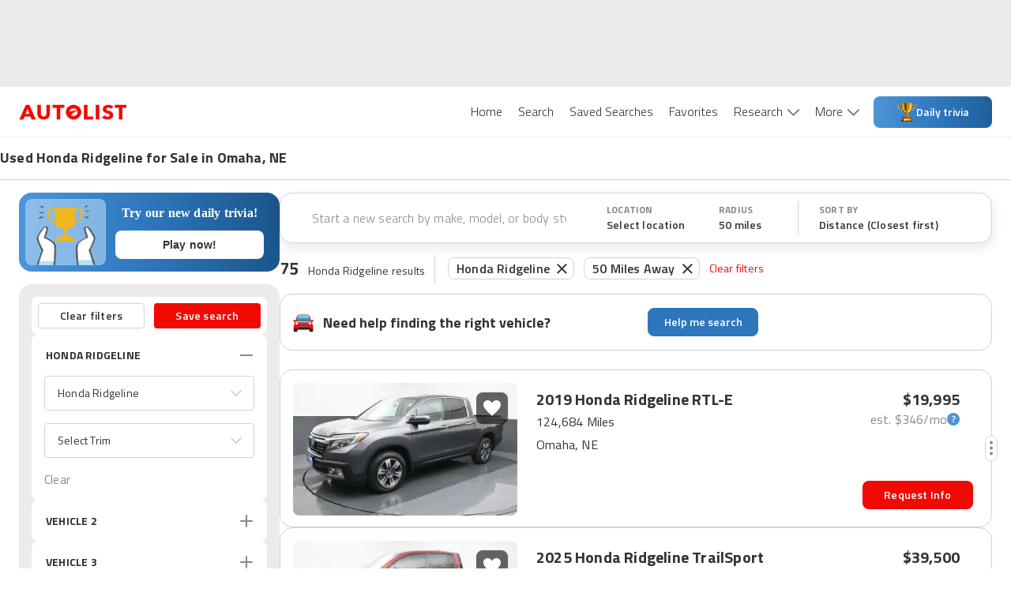

--- FILE ---
content_type: application/javascript
request_url: https://web-assets-production.autolist.com/_next/static/bIE3RupnVVMrVR8Yp5EDL/_buildManifest.js
body_size: 1170
content:
self.__BUILD_MANIFEST=function(s,c,a,e,t,n,i,b,u,d,f,k,h,p,g,j,r,l,o,_,m,v,y,w,P,I,B){return{__rewrites:{afterFiles:[],beforeFiles:[],fallback:[]},"/":[t,a,e,l,n,d,o,"static/chunks/pages/index-ad2fa3c54a34fec4.js"],"/404":["static/chunks/pages/404-cd5120175a3ef6bf.js"],"/_error":["static/chunks/pages/_error-0f127ae3e61ec562.js"],"/ccpa/opt-out":["static/chunks/pages/ccpa/opt-out-cbedcd4b6766b0f7.js"],"/comparisons/[slug]":[s,c,"static/chunks/2169-6c5e601a21c450ed.js",f,_,"static/chunks/pages/comparisons/[slug]-bba9cff365107cf0.js"],"/contact-feedback":["static/chunks/pages/contact-feedback-2534e2edce06e6e8.js"],"/dealers/[slug]":[s,c,i,_,"static/chunks/pages/dealers/[slug]-cde082ea56950d66.js"],"/guides":[s,m,v,"static/chunks/pages/guides-ca8527406950072b.js"],"/help":["static/chunks/653-472bc73abf24e05a.js","static/chunks/pages/help-bc1f57c3ebf6e30c.js"],"/lead-feedback":["static/chunks/pages/lead-feedback-9042e3c1d0ca4ac2.js"],"/listings":[t,y,s,c,a,e,k,b,h,p,w,n,i,u,g,j,d,P,o,r,"static/chunks/pages/listings-1c88fd4ceacc1624.js"],"/listings/[vin]":[s,c,e,k,b,h,i,u,g,"static/chunks/pages/listings/[vin]-df8408efa93aedee.js"],"/news-and-analysis":[s,c,m,v,"static/chunks/pages/news-and-analysis-10ff67936a618845.js"],"/pages/privacy":[a,"static/chunks/2130-9a89b1ff076c084c.js","static/chunks/pages/pages/privacy-fd11dafe137455e9.js"],"/pages/terms":["static/chunks/pages/pages/terms-5a79acc4a39fada2.js"],"/sponsored":[I,f,B,"static/chunks/pages/sponsored-da1364b928178be1.js"],"/thank-you":["static/chunks/pages/thank-you-31a3bb760910eb56.js"],"/used-cars-welcome":[t,a,e,b,p,l,n,u,j,r,"static/chunks/pages/used-cars-welcome-0d55c676333e9c16.js"],"/user/favorites":["static/chunks/6611-68853016f44404a4.js","static/chunks/pages/user/favorites-475a1bf6f6b68bd7.js"],"/[parentPage]":[t,y,s,c,a,e,k,b,h,p,w,n,i,u,g,j,d,P,r,"static/chunks/pages/[parentPage]-65215c705e5bfa06.js"],"/[parentPage]/[slug]":[I,f,B,"static/chunks/pages/[parentPage]/[slug]-07bafecee6ec3a18.js"],sortedPages:["/","/404","/_app","/_error","/ccpa/opt-out","/comparisons/[slug]","/contact-feedback","/dealers/[slug]","/guides","/help","/lead-feedback","/listings","/listings/[vin]","/news-and-analysis","/pages/privacy","/pages/terms","/sponsored","/thank-you","/used-cars-welcome","/user/favorites","/[parentPage]","/[parentPage]/[slug]"]}}("static/chunks/4014-07349d7b5c5a1d02.js","static/chunks/2429-d598efd43ce7c752.js","static/chunks/8458-674e37409b65ad0b.js","static/chunks/5675-da503f269a094f8f.js","static/chunks/23918f63-415b5542ae682bb8.js","static/chunks/8215-41fca1ddf35d2742.js","static/chunks/3026-39ac8043ff6f08ef.js","static/chunks/8718-966c70dd32596cee.js","static/chunks/5209-31e59a803af8a2f5.js","static/chunks/8502-1510917595789284.js","static/chunks/4861-0a2e5fc77b886f7e.js","static/chunks/4848-3d69c3c0af3c05d8.js","static/chunks/4453-e7b03a3c0836ed7d.js","static/chunks/2254-95864cdd61452871.js","static/chunks/9160-5d95741000bff2fb.js","static/chunks/7861-de208b96be5f923b.js","static/css/fd4d614efce69d3e.css","static/chunks/4483-f104955e0b2fb4bd.js","static/chunks/8260-d533de060e6a5c31.js","static/chunks/7930-3da23d8325ca1f2f.js","static/chunks/6429-7a46d0a422454cb9.js","static/chunks/1935-7fa1742fdb0ce42b.js","static/chunks/5c0b189e-595b3647ae6b1f6b.js","static/chunks/2407-a7bbfd23123e8f31.js","static/chunks/3761-9fc541659301318a.js","static/chunks/1425-4568892e18a5cb73.js","static/chunks/3752-d77fc83180248ba5.js"),self.__BUILD_MANIFEST_CB&&self.__BUILD_MANIFEST_CB();

--- FILE ---
content_type: application/javascript
request_url: https://web-assets-production.autolist.com/_next/static/chunks/3761-9fc541659301318a.js
body_size: 66978
content:
try{!function(){var e="undefined"!=typeof window?window:"undefined"!=typeof global?global:"undefined"!=typeof globalThis?globalThis:"undefined"!=typeof self?self:{},i=(new e.Error).stack;i&&(e._sentryDebugIds=e._sentryDebugIds||{},e._sentryDebugIds[i]="ad1d0a18-d83f-4eee-81ee-f0d98eb7aedf",e._sentryDebugIdIdentifier="sentry-dbid-ad1d0a18-d83f-4eee-81ee-f0d98eb7aedf")}()}catch(e){}(self.webpackChunk_N_E=self.webpackChunk_N_E||[]).push([[3761],{88611:function(e,i,t){"use strict";t.d(i,{C:function(){return c}});var a=t(85893),n=t(81652),o=t(96570),s=t(74393),l=t(77138),r=t(93819);function c(e,i){return i?.city&&i?.stateCode?`${i.city}, ${i.stateCode}`:e("srp.locationFilter.selectLocation").substring(0,19)}i.Z=function({setIsModalOpen:e,onListItemClick:i,onInputTap:t,onCurrentLocationTap:c,onSelectCityTap:d,className:x}){let{setValue:M}=(0,s.qw)();function g(t){let{latitude:a,longitude:n,city:o,stateAbbreviation:s}=t;M({latitude:a,longitude:n,city:o,stateCode:s}),e?.(!1),i?.(`${t.city}, ${t.stateAbbreviation}`)}return(0,a.jsx)(l.Z,{needsAttribution:!1,fetchResults:n.Z,onSelect:function(e){(0,o.Z)(e,g)},currentLocation:(0,a.jsx)(r.Z,{onLocated:g,onCurrentLocationTap:c}),onInputTap:t,onSelectCityTap:d,className:x})}},98972:function(e,i,t){"use strict";t.d(i,{Z:function(){return m}});var a=t(85893),n=t(6230),o=t.n(n),s=t(93967),l=t.n(s),r=t(30428),c=t(21673),d=t.n(c),x=t(25675),M=t.n(x),g=t(93965),b=t(11756),p=t(56097);function I({className:e,onClick:i}){let{t}=(0,g.$G)();return(0,a.jsxs)(a.Fragment,{children:[(0,a.jsx)("button",{onClick:i,className:o().dynamic([["fac48410b1c7307e",[r.O9.WHITE,r.O9.ALB2,r.O9.ALB2]]])+" "+(l()("cta",e)||""),children:t("onboarding.banner.helpMeSearchCta")}),(0,a.jsx)(o(),{id:"fac48410b1c7307e",dynamic:[r.O9.WHITE,r.O9.ALB2,r.O9.ALB2],children:`.cta.__jsx-style-dynamic-selector{width:140px;height:36px;color:${r.O9.WHITE};border:1px solid ${r.O9.ALB2};-webkit-border-radius:8px;-moz-border-radius:8px;border-radius:8px;background-color:${r.O9.ALB2};font-size:14px;font-weight:600}`})]})}function m({className:e,onClick:i}){let{t}=(0,g.$G)(),n=(0,p.Z)(`(max-width: ${r.sp.xsMax})`);return(0,a.jsxs)(a.Fragment,{children:[(0,a.jsxs)("div",{className:o().dynamic([["92373b3cb82130ab",[r.O9.G2,r.sp.smMin]]])+" "+(l()("onboarding-banner",e)||""),children:[(0,a.jsx)("div",{className:o().dynamic([["92373b3cb82130ab",[r.O9.G2,r.sp.smMin]]])+" automobile-icon",children:(0,a.jsx)(M(),{src:d(),alt:"automobile-icon",width:26,height:26})}),n?(0,a.jsxs)("div",{style:{width:"100%"},className:o().dynamic([["92373b3cb82130ab",[r.O9.G2,r.sp.smMin]]]),children:[(0,a.jsx)("p",{style:{margin:"0"},className:o().dynamic([["92373b3cb82130ab",[r.O9.G2,r.sp.smMin]]])+" text",children:"Try our new daily trivia!"}),(0,a.jsx)("span",{style:{fontSize:"14px"},className:o().dynamic([["92373b3cb82130ab",[r.O9.G2,r.sp.smMin]]]),children:"Prove your car knowledge."})]}):(0,a.jsx)("p",{className:o().dynamic([["92373b3cb82130ab",[r.O9.G2,r.sp.smMin]]])+" text",children:t("onboarding.banner.header")}),(0,a.jsx)("div",{className:o().dynamic([["92373b3cb82130ab",[r.O9.G2,r.sp.smMin]]])+" onboarding-cta",children:n?(0,a.jsx)(b.Z,{}):(0,a.jsx)(I,{className:"onboarding-cta",onClick:i})})]}),(0,a.jsx)(o(),{id:"92373b3cb82130ab",dynamic:[r.O9.G2,r.sp.smMin],children:`.onboarding-banner.__jsx-style-dynamic-selector{display:-webkit-box;display:-webkit-flex;display:-moz-box;display:-ms-flexbox;display:flex;-webkit-box-align:center;-webkit-align-items:center;-moz-box-align:center;-ms-flex-align:center;align-items:center;height:72px;width:100%;max-width:1038px;border-width:1px;border-style:solid;border-color:${r.O9.G2};-webkit-border-radius:16px;-moz-border-radius:16px;border-radius:16px;margin-bottom:24px;padding-left:16px;padding-right:24px}.text.__jsx-style-dynamic-selector{font-weight:700;font-size:18px;text-wrap:nowrap;width:100%}.onboarding-cta.__jsx-style-dynamic-selector{width:100%;display:-webkit-box;display:-webkit-flex;display:-moz-box;display:-ms-flexbox;display:flex;-webkit-box-orient:horizontal;-webkit-box-direction:normal;-webkit-flex-direction:row;-moz-box-orient:horizontal;-moz-box-direction:normal;-ms-flex-direction:row;flex-direction:row;-webkit-box-pack:end;-webkit-justify-content:end;-moz-box-pack:end;-ms-flex-pack:end;justify-content:end}.automobile-icon.__jsx-style-dynamic-selector{padding-right:12px}@media screen and (max-width:${r.sp.smMin}){.automobile-icon.__jsx-style-dynamic-selector{display:none}.onboarding-banner.__jsx-style-dynamic-selector{-webkit-border-radius:0;-moz-border-radius:0;border-radius:0;padding-right:16px;border-left:none;border-right:none;margin-bottom:0}.text.__jsx-style-dynamic-selector{text-wrap:wrap;font-size:16px}}`})]})}},72342:function(e,i,t){"use strict";var a=t(85893),n=t(6230),o=t.n(n),s=t(93967),l=t.n(s),r=t(30428);i.Z=function({isPointedUp:e=!1,className:i,color:t=r.O9.G2}){return(0,a.jsxs)("span",{"data-testid":"chevron-icon",className:o().dynamic([["303a50d7ea865408",[t,t]]])+" "+(l()("chevron-toggle-container",e?"chevron-up":"chevron-down",i)||""),children:[(0,a.jsx)("span",{className:o().dynamic([["303a50d7ea865408",[t,t]]])+" chevron-toggle"}),(0,a.jsx)(o(),{id:"303a50d7ea865408",dynamic:[t,t],children:`.chevron-toggle-container.__jsx-style-dynamic-selector{width:28px;height:28px;-webkit-flex-shrink:0;-ms-flex-negative:0;flex-shrink:0;-webkit-transition:.15s ease;-moz-transition:.15s ease;-o-transition:.15s ease;transition:.15s ease;display:-webkit-box;display:-webkit-flex;display:-moz-box;display:-ms-flexbox;display:flex;-webkit-box-pack:center;-webkit-justify-content:center;-moz-box-pack:center;-ms-flex-pack:center;justify-content:center;-webkit-box-align:center;-webkit-align-items:center;-moz-box-align:center;-ms-flex-align:center;align-items:center}.chevron-toggle-container.__jsx-style-dynamic-selector .chevron-toggle.__jsx-style-dynamic-selector{-webkit-transform:rotate(0);-moz-transform:rotate(0);-ms-transform:rotate(0);-o-transform:rotate(0);transform:rotate(0)}.chevron-toggle-container.__jsx-style-dynamic-selector .chevron-toggle.__jsx-style-dynamic-selector:before,.chevron-toggle-container.__jsx-style-dynamic-selector .chevron-toggle.__jsx-style-dynamic-selector:after{background-color:transparent;width:2px;height:8px;border-bottom:10px solid ${t}}.chevron-toggle-container.__jsx-style-dynamic-selector .chevron-toggle.__jsx-style-dynamic-selector:before{-webkit-transform:rotate(-135deg);-moz-transform:rotate(-135deg);-ms-transform:rotate(-135deg);-o-transform:rotate(-135deg);transform:rotate(-135deg)}.chevron-toggle-container.__jsx-style-dynamic-selector .chevron-toggle.__jsx-style-dynamic-selector:after{-webkit-transform:rotate(135deg);-moz-transform:rotate(135deg);-ms-transform:rotate(135deg);-o-transform:rotate(135deg);transform:rotate(135deg)}.chevron-toggle.__jsx-style-dynamic-selector{-webkit-transition:.4s ease;-moz-transition:.4s ease;-o-transition:.4s ease;transition:.4s ease;-webkit-transform:rotate(45deg);-moz-transform:rotate(45deg);-ms-transform:rotate(45deg);-o-transform:rotate(45deg);transform:rotate(45deg);display:-webkit-box;display:-webkit-flex;display:-moz-box;display:-ms-flexbox;display:flex;-webkit-box-pack:center;-webkit-justify-content:center;-moz-box-pack:center;-ms-flex-pack:center;justify-content:center;-webkit-box-align:center;-webkit-align-items:center;-moz-box-align:center;-ms-flex-align:center;align-items:center}.chevron-toggle.__jsx-style-dynamic-selector:before,.chevron-toggle.__jsx-style-dynamic-selector:after{position:absolute;top:-6px;content:"";width:10px;height:2px;background-color:${t};-webkit-transition:.4s ease;-moz-transition:.4s ease;-o-transition:.4s ease;transition:.4s ease;-webkit-box-sizing:content-box;-moz-box-sizing:content-box;box-sizing:content-box}.chevron-toggle.__jsx-style-dynamic-selector:after{-webkit-transform:rotate(90deg);-moz-transform:rotate(90deg);-ms-transform:rotate(90deg);-o-transform:rotate(90deg);transform:rotate(90deg)}.chevron-up.__jsx-style-dynamic-selector .chevron-toggle.__jsx-style-dynamic-selector{-webkit-transform:rotate(45deg);-moz-transform:rotate(45deg);-ms-transform:rotate(45deg);-o-transform:rotate(45deg);transform:rotate(45deg);-webkit-transform:rotate(0);-moz-transform:rotate(0);-ms-transform:rotate(0);-o-transform:rotate(0);transform:rotate(0);-webkit-transform:translate(0,-6px);-moz-transform:translate(0,-6px);-ms-transform:translate(0,-6px);-o-transform:translate(0,-6px);transform:translate(0,-6px)}.chevron-up.__jsx-style-dynamic-selector .chevron-toggle.__jsx-style-dynamic-selector:after{-webkit-transform:rotate(90deg);-moz-transform:rotate(90deg);-ms-transform:rotate(90deg);-o-transform:rotate(90deg);transform:rotate(90deg);-webkit-transform:rotate(45deg);-moz-transform:rotate(45deg);-ms-transform:rotate(45deg);-o-transform:rotate(45deg);transform:rotate(45deg)}.chevron-up.__jsx-style-dynamic-selector .chevron-toggle.__jsx-style-dynamic-selector:before{-webkit-transform:rotate(-45deg);-moz-transform:rotate(-45deg);-ms-transform:rotate(-45deg);-o-transform:rotate(-45deg);transform:rotate(-45deg)}`})]})}},46605:function(e,i,t){"use strict";t.d(i,{Z:function(){return r}});var a=t(85893),n=t(30428),o=t(84194),s=t.n(o),l=`
  .radius-modal {
    border-radius: 8px;
    width: 114px;
    justify-content: center;
    padding: 8px 0;
    list-style: none;
    margin: 0;
  }

  .sort-by-modal {
    border-radius: 8px;
    width: 274px;
    padding: 8px 0;
    list-style: none;
    margin: 0;
  }

  .fuel-efficiency-modal {
    border-radius: 8px;
    padding: 8px 0;
    list-style: none;
    margin: 0;
  }

  .check-menu-list-modal {
    border-radius: 8px;
    padding: 8px 0;
    list-style: none;
    margin: 0;
    position: relative;
  }

  .list-item {
    cursor: pointer;
    font-family: ${n.Rq.default};
    font-weight: 400;
    font-size: 14px;
    line-height: 20px;
    letter-spacing: 0.2px;
    color: ${n.O9.BLACK};
    display: flex;
    align-items: center;
    padding: 12px 24px;
    background-color: ${n.O9.WHITE};
  }

  .list-item:hover {
    background-color: ${n.O9.G1};
  }

  .selected {
    background-color: ${n.O9.WHITE};
    color: ${n.O9.ALR1};
  }

  .selected-icon {
    background-image: url(${s()});
    width: 14px;
    height: 9px;
    background-size: contain;
    background-repeat: no-repeat;
    position: absolute;
    left: 7px;
  }
`;function r({options:e,className:i,onClick:t,ariaLabel:n,dataTestId:o,labelExtractor:s,valueExtractor:r,isSelected:c}){return(0,a.jsxs)(a.Fragment,{children:[(0,a.jsx)("ul",{role:"listbox",className:i,"aria-label":n,"data-testid":o,children:e.map((e,i)=>{let n=s(e),o=r(e);return(0,a.jsxs)("li",{className:`list-item ${c(e)?"selected":""}`,onClick:()=>t(o),onKeyDown:e=>{("Enter"===e.key||" "===e.key)&&t(o)},tabIndex:0,role:"option","aria-selected":c(e),children:[c(e)&&(0,a.jsx)("div",{className:"selected-icon"}),n]},i)})}),(0,a.jsx)("style",{children:l})]})}},42552:function(e,i,t){"use strict";t.d(i,{Z:function(){return D}});var a=t(85893),n=t(6230),o=t.n(n);t(67294);var s=t(93967),l=t.n(s),r=t(15539),c=t.n(r),d=t(41485),x=t.n(d),M=t(76265),g=t.n(M),b=t(2966),p=t.n(b),I=t(59439),m=t.n(I),j=t(27783),u=t.n(j),y=t(8872),z=t(35446),N=t(170),h=t(30428);let f=Symbol("PAGE_GAP");function D({onPageChange:e,currentPage:i,pageSize:t,totalResults:n,isSeoSrpReviews:s=!1}){let r=function({totalResults:e,pageSize:i,...t}){let{currentPage:a}=t;if(0===e||0===i)return{pageNumbers:[],leftStepper:!1,rightStepper:!1};(!a||a<1)&&(a=1);let n=Math.ceil(e/i);return a>n&&(a=n),{pageNumbers:n<=5?Array(n).fill(null).map((e,i)=>i+1):a<=2?[1,2,3,f,n]:3===a?[1,2,3,4,f,n]:a>=n-1?[1,f,n-2,n-1,n]:a===n-2?[1,f,n-3,n-2,n-1,n]:[1,f,a-1,a,a+1,f,n],leftStepper:a>1,rightStepper:a<n}}({currentPage:i,pageSize:t,totalResults:n});return r.pageNumbers.length?(0,a.jsxs)("div",{className:o().dynamic([["21c1aaee692639fb",[h.O9.BLACK,h.O9.G3,h.O9.ALR1,h.O9.ALR1,c(),g(),m(),x(),p(),u()]]])+" pagination",children:[(0,a.jsx)("button",{onClick:function(){s&&N.Z.log((0,y.Z)({engagementType:z.C7.pageTap,currentPage:i})),r.leftStepper&&i&&e(i-1)},"aria-label":"previous page","data-testid":"page-stepper-left",className:o().dynamic([["21c1aaee692639fb",[h.O9.BLACK,h.O9.G3,h.O9.ALR1,h.O9.ALR1,c(),g(),m(),x(),p(),u()]]])+" "+(l()("page-stepper-arrow page-stepper-arrow-left",r.leftStepper?"page-stepper-arrow-left-enabled":"page-stepper-arrow-left-disabled")||"")}),r.pageNumbers.map((t,n)=>t===f?(0,a.jsx)("span",{className:o().dynamic([["21c1aaee692639fb",[h.O9.BLACK,h.O9.G3,h.O9.ALR1,h.O9.ALR1,c(),g(),m(),x(),p(),u()]]])+" page-number-gap",children:"..."},`${t.toString()}-${n}`):(0,a.jsx)("button",{onClick:()=>{s&&N.Z.log((0,y.Z)({engagementType:z.C7.pageTap,currentPage:i})),e(t)},className:o().dynamic([["21c1aaee692639fb",[h.O9.BLACK,h.O9.G3,h.O9.ALR1,h.O9.ALR1,c(),g(),m(),x(),p(),u()]]])+" "+(l()("page-number",{"page-number-current":i===t})||""),children:t},t.toString())),(0,a.jsx)("button",{onClick:function(){s&&N.Z.log((0,y.Z)({engagementType:z.C7.pageTap,currentPage:i})),r.rightStepper&&i&&e(i+1)},"aria-label":"next page","data-testid":"page-stepper-right",className:o().dynamic([["21c1aaee692639fb",[h.O9.BLACK,h.O9.G3,h.O9.ALR1,h.O9.ALR1,c(),g(),m(),x(),p(),u()]]])+" "+(l()("page-stepper-arrow page-stepper-arrow-right",r.rightStepper?"page-stepper-arrow-right-enabled":"page-stepper-arrow-right-disabled")||"")}),(0,a.jsx)(o(),{id:"21c1aaee692639fb",dynamic:[h.O9.BLACK,h.O9.G3,h.O9.ALR1,h.O9.ALR1,c(),g(),m(),x(),p(),u()],children:`.pagination.__jsx-style-dynamic-selector{display:-webkit-box;display:-webkit-flex;display:-moz-box;display:-ms-flexbox;display:flex;-webkit-box-align:center;-webkit-align-items:center;-moz-box-align:center;-ms-flex-align:center;align-items:center;gap:8px}.page-number.__jsx-style-dynamic-selector,.page-number-gap.__jsx-style-dynamic-selector{all:unset;display:-webkit-box;display:-webkit-flex;display:-moz-box;display:-ms-flexbox;display:flex;-webkit-box-pack:center;-webkit-justify-content:center;-moz-box-pack:center;-ms-flex-pack:center;justify-content:center;-webkit-box-align:center;-webkit-align-items:center;-moz-box-align:center;-ms-flex-align:center;align-items:center;min-width:28px;height:28px;text-align:center;font-size:16px;font-weight:600;color:${h.O9.BLACK};border-bottom:solid 2px transparent}.page-number.__jsx-style-dynamic-selector{cursor:pointer}.page-number-gap.__jsx-style-dynamic-selector{color:${h.O9.G3}}.page-number-current.__jsx-style-dynamic-selector,.page-number.__jsx-style-dynamic-selector:hover{color:${h.O9.ALR1};border-bottom:solid 2px ${h.O9.ALR1}}.page-stepper-arrow.__jsx-style-dynamic-selector{all:unset;width:34px;height:34px}.page-stepper-arrow-left.__jsx-style-dynamic-selector{margin-right:16px}.page-stepper-arrow-left-enabled.__jsx-style-dynamic-selector{background-image:url("${c()}");cursor:pointer}.page-stepper-arrow-left-enabled.__jsx-style-dynamic-selector:hover{background-image:url("${g()}")}.page-stepper-arrow-left-disabled.__jsx-style-dynamic-selector{background-image:url("${m()}")}.page-stepper-arrow-right.__jsx-style-dynamic-selector{margin-left:16px}.page-stepper-arrow-right-enabled.__jsx-style-dynamic-selector{background-image:url("${x()}");cursor:pointer}.page-stepper-arrow-right-enabled.__jsx-style-dynamic-selector:hover{background-image:url("${p()}")}.page-stepper-arrow-right-disabled.__jsx-style-dynamic-selector{background-image:url("${u()}")}`})]}):null}},41452:function(e,i,t){"use strict";t.d(i,{Z:function(){return iZ}});var a=t(85893),n=t(6230),o=t.n(n),s=t(67294),l=t(75025),r=t(83253),c=t.n(r),d=t(35446),x=t(84635),M=t(73715),g=t(4917),b=t(68738),p=t(17887),I=t(88834),m=t(40431),j=t(3700),u=t(93965),y=t(39424),z=t(48583),N=t(71757),h=t(27196),f=t(84166),D=t(95173),w=t(77808),k=t(97635),T=t(45980),A=t(59529),C=t(4774),S=t(89884),O=t(46224),v=t(52750),Z=t(97087),L=t(55188),E=t(35721),_=t(55245),G=t(52111),W=function({selectedVehicle:e,pagePosition:i,onClose:t,onSubmitSuccess:n}){let{t:o}=(0,u.$G)(),{showError:l}=(0,k.V)(),{zip:r}=(0,D.W)(),c=(0,E.No)(),{isMobile:x,isTablet:M}=(0,w.Z)(),{sourcePageCategory:g}=(0,s.useContext)(C.Z),b=x||M?h.r.MobileSrp:h.r.DesktopSrp,[p]=(0,z.KO)(S.Z),I=p[e.vin],m=x||M?f.m.Mobile:f.m.Desktop,{submitLead:j}=(0,L.B)(),W=(0,T.Z)(e?.vin),[,Y]=(0,z.KO)(O.Z),Q=(0,_.Z)();async function U({sendAlerts:t,...a}){try{let{adExtId:o,adPartnerId:s}=(0,G.Hy)(),l=await j({vehicle:e,contactInfo:a,sendAlerts:t,geolocation:c,pagePosition:i,requestedPrice:I,adExtId:o,adPartnerId:s,platform:m,enhancedSourcePage:f.x.SRP,sourceFeature:d.AN.leadForm,sourcePage:b,sourcePageForm:d.XT.SrpLeadForm,sourcePageCategory:g,sourcePageUrl:window.location.pathname,trackingParams:e.trackingParams,snowplowSessionId:Q});(0,A.c)({vehicle:e,contactInfo:a,zip:r,leadResponse:l,geolocation:c,cplValue:e?.cplValue,price:e.price}),n&&n(e)}catch(e){throw console.error(e),(0,y.Tb)(e),l(o("errors.generic")),Error("Error submitting lead")}}return(0,s.useLayoutEffect)(()=>(Y({listingId:Number(e.trackingParams.id_from_provider),make:e.make,model:e.model,year:e.year,trim:e.trim,serviceProviderId:e.trackingParams.remote_dealer_id,phoneNumber:e?.phoneNumber??""}),()=>Y({})),[e,Y]),(0,a.jsx)(v.Z.Provider,{value:{trackingParams:e.trackingParams},children:(0,a.jsx)(Z.Z.Provider,{value:{sourcePage:d.XT.SrpLeadForm},children:(0,a.jsx)(N.Z,{onSubmit:U,onClose:t,leadSubmission:W,vin:e.vin,phoneNumber:e?.phoneNumber})})})},Y=t(25675),Q=t.n(Y),U=t(93967),P=t.n(U),V=t(41664),R=t.n(V),B=t(45007),H=t(4689),$=t(81704),F=t(36834),J=t(89887),X=t(13867),K=t(54654),q=t(30428);let ee=new String(`.vehicle-card-badge.jsx-6402e750c9ce51f0{width:81px;padding:2px 0;-webkit-border-radius:40px;-moz-border-radius:40px;border-radius:40px;display:-webkit-box;display:-webkit-flex;display:-moz-box;display:-ms-flexbox;display:flex;-webkit-box-pack:center;-webkit-justify-content:center;-moz-box-pack:center;-ms-flex-pack:center;justify-content:center;background-color:${q.O9.BLACK};font-size:12px;font-weight:700;line-height:20px;letter-spacing:.2px;text-transform:uppercase;color:${q.O9.WHITE}}.fresh-badge.jsx-6402e750c9ce51f0{background-color:${q.O9.ALB1}}.hot-car-badge.jsx-6402e750c9ce51f0{background-color:${q.O9.ALR1};background:-webkit-linear-gradient(left,#f45c43 0%,#eb3349 52.08%,#d31c32 100%);background:-moz-linear-gradient(left,#f45c43 0%,#eb3349 52.08%,#d31c32 100%);background:-o-linear-gradient(left,#f45c43 0%,#eb3349 52.08%,#d31c32 100%);background:linear-gradient(90deg,#f45c43 0%,#eb3349 52.08%,#d31c32 100%)}.price-drop-badge.jsx-6402e750c9ce51f0{background-color:${q.O9.ALG1};width:90px}.viewed-badge.jsx-6402e750c9ce51f0{background-color:${q.O9.BLACK}}`);function ei({badgeText:e,badgeClass:i}){return(0,a.jsxs)("div",{className:`jsx-${ee.__hash} vehicle-card-badge ${i}`,children:[e,(0,a.jsx)(o(),{id:ee.__hash,children:ee})]})}function et(){return(0,a.jsx)(ei,{badgeText:"price drop",badgeClass:"price-drop-badge"})}function ea(){return(0,a.jsx)(ei,{badgeText:"fresh",badgeClass:"fresh-badge"})}function en(){return(0,a.jsx)(ei,{badgeText:"hot car",badgeClass:"hot-car-badge"})}ee.__hash="6402e750c9ce51f0";var eo=t(88137),es=t.n(eo),el=t(40109),er=t.n(el),ec=t(62041),ed=t.n(ec),ex=t(49365),eM=t.n(ex),eg=t(21536),eb=t.n(eg),ep=t(50289),eI=t.n(ep),em=t(13170),ej=t(8891),eu=t(74469),ey=t(3284),ez=t(38948),eN=t.n(ez),eh=t(27160),ef=t.n(eh);let eD=new String(`.monthly-payment-container.jsx-f66e7714dbaef95f{position:absolute}@media(max-width:${q.sp.smMin}){.monthly-payment-container.jsx-f66e7714dbaef95f{right:16px;bottom:92px}}@media(min-width:${q.sp.smMin}){.monthly-payment-container.jsx-f66e7714dbaef95f{right:24px;top:56px}}.details.jsx-f66e7714dbaef95f{text-decoration:none;color:${q.O9.BLACK}}@media(min-width:${q.sp.smMin}){.details.jsx-f66e7714dbaef95f{display:-webkit-box;display:-webkit-flex;display:-moz-box;display:-ms-flexbox;display:flex;-webkit-box-flex:1;-webkit-flex-grow:1;-moz-box-flex:1;-ms-flex-positive:1;flex-grow:1;position:relative;padding:unset;-webkit-border-radius:16px;-moz-border-radius:16px;border-radius:16px;border:1px ${q.O9.G2} solid;width:100%;width:-webkit-fill-available;width:-moz-available}}.card-wrapper.jsx-f66e7714dbaef95f{display:-webkit-box;display:-webkit-flex;display:-moz-box;display:-ms-flexbox;display:flex;width:100%}.search-result.jsx-f66e7714dbaef95f{display:-webkit-box;display:-webkit-flex;display:-moz-box;display:-ms-flexbox;display:flex;background-color:${q.O9.WHITE};-webkit-box-orient:vertical;-webkit-box-direction:normal;-webkit-flex-direction:column;-moz-box-orient:vertical;-moz-box-direction:normal;-ms-flex-direction:column;flex-direction:column;padding:16px;color:${q.O9.BLACK};-webkit-box-flex:1;-webkit-flex-grow:1;-moz-box-flex:1;-ms-flex-positive:1;flex-grow:1;position:relative;font-family:${q.Rq.default};width:100%;width:-webkit-fill-available;width:-moz-available;text-decoration:none}.tile-icon.jsx-f66e7714dbaef95f{display:-webkit-box;display:-webkit-flex;display:-moz-box;display:-ms-flexbox;display:flex;-webkit-box-ordinal-group:2;-webkit-order:1;-moz-box-ordinal-group:2;-ms-flex-order:1;order:1;position:relative;left:-10px;top:80px;background-image:url(${ef()});height:33px;width:16px;cursor:pointer}.tile-icon.jsx-f66e7714dbaef95f:hover{background-image:url(${eN()})}@media(hover:hover)and (pointer:fine){.search-result.jsx-f66e7714dbaef95f:hover{-webkit-box-shadow:0px 5px 16px rgba(0,0,0,.1);-moz-box-shadow:0px 5px 16px rgba(0,0,0,.1);box-shadow:0px 5px 16px rgba(0,0,0,.1);cursor:pointer}}@media(min-width:${q.sp.smMin}){.search-result.jsx-f66e7714dbaef95f{height:200px;-webkit-box-orient:horizontal;-webkit-box-direction:normal;-webkit-flex-direction:row;-moz-box-orient:horizontal;-moz-box-direction:normal;-ms-flex-direction:row;flex-direction:row;padding:unset;-webkit-border-radius:16px;-moz-border-radius:16px;border-radius:16px;max-width:1038px}}.contact-cta-container.jsx-f66e7714dbaef95f{position:absolute;bottom:16px;right:16px;display:-webkit-box;display:-webkit-flex;display:-moz-box;display:-ms-flexbox;display:flex}@media(min-width:${q.sp.smMin}){.contact-cta-container.jsx-f66e7714dbaef95f{bottom:23px;right:24px}}.vehicle-details.jsx-f66e7714dbaef95f{display:-webkit-box;display:-webkit-flex;display:-moz-box;display:-ms-flexbox;display:flex;-webkit-box-orient:horizontal;-webkit-box-direction:normal;-webkit-flex-direction:row;-moz-box-orient:horizontal;-moz-box-direction:normal;-ms-flex-direction:row;flex-direction:row;width:100%;-webkit-box-pack:justify;-webkit-justify-content:space-between;-moz-box-pack:justify;-ms-flex-pack:justify;justify-content:space-between}@media(min-width:${q.sp.smMin}){.vehicle-details.jsx-f66e7714dbaef95f{margin-top:24px}}.left.jsx-f66e7714dbaef95f{display:-webkit-box;display:-webkit-flex;display:-moz-box;display:-ms-flexbox;display:flex;-webkit-box-orient:vertical;-webkit-box-direction:normal;-webkit-flex-direction:column;-moz-box-orient:vertical;-moz-box-direction:normal;-ms-flex-direction:column;flex-direction:column;position:relative}@media(min-width:${q.sp.smMin}){.left.jsx-f66e7714dbaef95f{padding-left:24px;width:100%}}@media(min-width:950px){.left.jsx-f66e7714dbaef95f{-webkit-flex-basis:40%;-ms-flex-preferred-size:40%;flex-basis:40%}}@media(min-width:1200px)and (max-width:1320px){.left.jsx-f66e7714dbaef95f{-webkit-flex-basis:80%;-ms-flex-preferred-size:80%;flex-basis:80%}}.year-make-model.jsx-f66e7714dbaef95f{font-weight:700;font-size:18px;line-height:26px;letter-spacing:.2px;padding-bottom:6px;display:-webkit-box;-webkit-line-clamp:2;-webkit-box-orient:vertical;overflow:hidden;-o-text-overflow:ellipsis;text-overflow:ellipsis;max-height:55px;padding-bottom:3px}.miles-location.jsx-f66e7714dbaef95f{display:-webkit-box;display:-webkit-flex;display:-moz-box;display:-ms-flexbox;display:flex;-webkit-box-orient:horizontal;-webkit-box-direction:normal;-webkit-flex-direction:row;-moz-box-orient:horizontal;-moz-box-direction:normal;-ms-flex-direction:row;flex-direction:row;font-weight:normal;font-size:16px;line-height:24px;letter-spacing:.2px}@media(min-width:${q.sp.smMin}){.miles-location.jsx-f66e7714dbaef95f{-webkit-box-orient:vertical;-webkit-box-direction:normal;-webkit-flex-direction:column;-moz-box-orient:vertical;-moz-box-direction:normal;-ms-flex-direction:column;flex-direction:column}.year-make-model.jsx-f66e7714dbaef95f{font-size:20px}}@media(max-width:${q.sp.smMin}){.year-make-model.jsx-f66e7714dbaef95f{padding-bottom:3px}.miles-location.jsx-f66e7714dbaef95f{-webkit-box-orient:vertical;-webkit-box-direction:normal;-webkit-flex-direction:column;-moz-box-orient:vertical;-moz-box-direction:normal;-ms-flex-direction:column;flex-direction:column;gap:1px}}.dealer-location.jsx-f66e7714dbaef95f{display:none}@media(min-width:${q.sp.smMin}){.dealer-location.jsx-f66e7714dbaef95f{display:-webkit-box;display:-webkit-flex;display:-moz-box;display:-ms-flexbox;display:flex;position:absolute;bottom:24px}.location.jsx-f66e7714dbaef95f{padding-top:5px}}.dealer-name.jsx-f66e7714dbaef95f{font-weight:600;font-size:16px;line-height:22px;letter-spacing:.2px;padding-left:8px}.time-on-market-container-mobile.jsx-f66e7714dbaef95f{display:-webkit-box;display:-webkit-flex;display:-moz-box;display:-ms-flexbox;display:flex;padding-top:18px;padding-bottom:7px}@media(min-width:${q.sp.smMin}){.time-on-market-container-mobile.jsx-f66e7714dbaef95f{display:none}}.dealer-rating-container-mobile.jsx-f66e7714dbaef95f{display:-webkit-box;display:-webkit-flex;display:-moz-box;display:-ms-flexbox;display:flex;padding-top:18px;padding-bottom:7px}@media(min-width:${q.sp.smMin}){.dealer-rating-container-mobile.jsx-f66e7714dbaef95f{display:none}}.buyer-intelligence.jsx-f66e7714dbaef95f{display:none}@media(min-width:950px){.buyer-intelligence.jsx-f66e7714dbaef95f{display:-webkit-box;display:-webkit-flex;display:-moz-box;display:-ms-flexbox;display:flex;-webkit-box-orient:vertical;-webkit-box-direction:normal;-webkit-flex-direction:column;-moz-box-orient:vertical;-moz-box-direction:normal;-ms-flex-direction:column;flex-direction:column;padding-left:24px;-webkit-flex-basis:40%;-ms-flex-preferred-size:40%;flex-basis:40%}}@media(min-width:1200px)and (max-width:1320px){.buyer-intelligence.jsx-f66e7714dbaef95f{display:none}}.dealer-rating-container-right-rail.jsx-f66e7714dbaef95f{display:-webkit-box;display:-webkit-flex;display:-moz-box;display:-ms-flexbox;display:flex;padding-top:4px}@media(max-width:767px){.dealer-rating-container-right-rail.jsx-f66e7714dbaef95f{display:none}}@media(min-width:950px){.dealer-rating-container-right-rail.jsx-f66e7714dbaef95f{display:none}}@media(min-width:1200px)and (max-width:1320px){.dealer-rating-container-right-rail.jsx-f66e7714dbaef95f{display:-webkit-box;display:-webkit-flex;display:-moz-box;display:-ms-flexbox;display:flex;padding-top:4px}}.price-comparison-container.jsx-f66e7714dbaef95f,.price-change-container.jsx-f66e7714dbaef95f,.time-on-market-container.jsx-f66e7714dbaef95f,.no-data-container.jsx-f66e7714dbaef95f{display:-webkit-box;display:-webkit-flex;display:-moz-box;display:-ms-flexbox;display:flex;font-size:16px;line-height:30px;letter-spacing:.2px}.price-change.jsx-f66e7714dbaef95f,.time-on-market.jsx-f66e7714dbaef95f{font-weight:600;padding:0 3px 0 8px}.large-price-difference.jsx-f66e7714dbaef95f{line-height:20px}.price-comparison.jsx-f66e7714dbaef95f{font-weight:600}.no-data.jsx-f66e7714dbaef95f,.price-comparison-text.jsx-f66e7714dbaef95f{padding-left:8px}.positive.jsx-f66e7714dbaef95f{color:${q.O9.ALG1}}.negative.jsx-f66e7714dbaef95f{color:${q.O9.ALR1}}.right.jsx-f66e7714dbaef95f{display:-webkit-box;display:-webkit-flex;display:-moz-box;display:-ms-flexbox;display:flex;-webkit-box-orient:vertical;-webkit-box-direction:normal;-webkit-flex-direction:column;-moz-box-orient:vertical;-moz-box-direction:normal;-ms-flex-direction:column;flex-direction:column;-webkit-box-align:end;-webkit-align-items:flex-end;-moz-box-align:end;-ms-flex-align:end;align-items:flex-end;-webkit-flex-basis:20%;-ms-flex-preferred-size:20%;flex-basis:20%}@media(min-width:${q.sp.smMin}){.right.jsx-f66e7714dbaef95f{margin-right:24px;min-width:121px}}.badge-container-mobile.jsx-f66e7714dbaef95f{display:-webkit-box;display:-webkit-flex;display:-moz-box;display:-ms-flexbox;display:flex;position:absolute;bottom:12px;left:12px}@media(min-width:${q.sp.smMin}){.badge-container-mobile.jsx-f66e7714dbaef95f{display:none}}.badge-container.jsx-f66e7714dbaef95f,.badge-container-imv.jsx-f66e7714dbaef95f{display:none}@media(min-width:${q.sp.smMin}){.badge-container.jsx-f66e7714dbaef95f,.badge-container-imv.jsx-f66e7714dbaef95f{display:-webkit-box;display:-webkit-flex;display:-moz-box;display:-ms-flexbox;display:flex;-webkit-box-pack:right;-webkit-justify-content:right;-moz-box-pack:right;-ms-flex-pack:right;justify-content:right;margin-top:12px}}.badge-container-imv.jsx-f66e7714dbaef95f{position:absolute;bottom:12px;left:12px}@media(min-width:${q.sp.smMin}){.monthly-payment.jsx-f66e7714dbaef95f{line-height:24px}}.image-container.jsx-f66e7714dbaef95f{height:100%;width:100%;min-width:284px;aspect-ratio:3/2;-webkit-border-radius:8px;-moz-border-radius:8px;border-radius:8px;background-repeat:no-repeat;-webkit-background-size:cover;-moz-background-size:cover;-o-background-size:cover;background-size:cover;margin-bottom:8px;position:relative;overflow:hidden;-webkit-perspective:1px;-moz-perspective:1px;perspective:1px;background-color:${q.O9.G2}}@media(min-width:${q.sp.smMin}){.image-container.jsx-f66e7714dbaef95f{width:284px;height:168px;padding-bottom:unset;margin:16px 0 16px 16px}.image-container.jsx-f66e7714dbaef95f span.jsx-f66e7714dbaef95f{display:block!important}}.image-container.jsx-f66e7714dbaef95f span.jsx-f66e7714dbaef95f{display:block!important}.price-comparison-container-mobile.jsx-f66e7714dbaef95f{-webkit-border-radius:8px;-moz-border-radius:8px;border-radius:8px;border:1px solid ${q.O9.G2};background:${q.O9.WHITE};display:-webkit-box;display:-webkit-flex;display:-moz-box;display:-ms-flexbox;display:flex;padding:8px;-webkit-box-align:center;-webkit-align-items:center;-moz-box-align:center;-ms-flex-align:center;align-items:center;gap:6px;margin:12px 0;font-size:14px}`);eD.__hash="f66e7714dbaef95f";var ew=t(81269);function ek({contacted:e,onClick:i,className:t,renderLoadingSpinner:n=!1,...s}){let{t:l}=(0,u.$G)(),r=l(e?"srp.contactCta.contacted":"srp.contactCta.requestInfo");return(0,a.jsxs)(a.Fragment,{children:[(0,a.jsx)("button",{onClick:i,"aria-label":r,disabled:e,...s,className:o().dynamic([["ddbf49bfaa0beaa7",[q.Rq.default,q.O9.WHITE,q.O9.ALR1,q.O9.G3,q.O9.G2,q.O9.WHITE,q.O9.ALR2,q.O9.WHITE,q.sp.smMin,q.sp.smMin]]])+" "+(s&&null!=s.className&&s.className||P()("contact-cta",`${e?"contacted":"not-contacted"}`,t)||""),children:n?(0,a.jsx)(ew.Z,{containerSize:22,spinnerSize:22,isWhite:!0}):r}),(0,a.jsx)(o(),{id:"ddbf49bfaa0beaa7",dynamic:[q.Rq.default,q.O9.WHITE,q.O9.ALR1,q.O9.G3,q.O9.G2,q.O9.WHITE,q.O9.ALR2,q.O9.WHITE,q.sp.smMin,q.sp.smMin],children:`.contact-cta.__jsx-style-dynamic-selector{width:140px;height:36px;text-align:center;-webkit-border-radius:8px;-moz-border-radius:8px;border-radius:8px;font-family:${q.Rq.default};font-weight:600;font-size:14px;line-height:20px;letter-spacing:.2px;padding:0 16px;display:-webkit-box;display:-webkit-flex;display:-moz-box;display:-ms-flexbox;display:flex;-webkit-box-pack:center;-webkit-justify-content:center;-moz-box-pack:center;-ms-flex-pack:center;justify-content:center;-webkit-box-align:center;-webkit-align-items:center;-moz-box-align:center;-ms-flex-align:center;align-items:center;-webkit-transition:none;-moz-transition:none;-o-transition:none;transition:none}.not-contacted.__jsx-style-dynamic-selector{cursor:pointer;color:${q.O9.WHITE};border:none;background-color:${q.O9.ALR1};-webkit-background-size:200%100%;-moz-background-size:200%100%;-o-background-size:200%100%;background-size:200%100%;background-position:right}.contacted.__jsx-style-dynamic-selector{color:${q.O9.G3};border:1px solid ${q.O9.G2};background-color:${q.O9.WHITE}}@media(hover:hover)and (pointer:fine){.not-contacted.__jsx-style-dynamic-selector:hover{background-color:${q.O9.ALR2};color:${q.O9.WHITE}}}.hidden.__jsx-style-dynamic-selector{visibility:hidden}.contact-cta-mobile.__jsx-style-dynamic-selector{visibility:visible}@media(min-width:${q.sp.smMin}){.contact-cta-mobile.__jsx-style-dynamic-selector{visibility:hidden;display:none}}.contact-cta-desktop.__jsx-style-dynamic-selector{display:none}@media(min-width:${q.sp.smMin}){.contact-cta-desktop.__jsx-style-dynamic-selector{display:-webkit-box;display:-webkit-flex;display:-moz-box;display:-ms-flexbox;display:flex}}`})]})}var eT=t(30358),eA=t(9668),eC=t(81065),eS=t(57335);function eO(e){let{price:i,onClickMonthlyPaymentCalculator:t}=e,{t:n}=(0,u.$G)(),s=(0,eS.Z)(i);return(0,a.jsxs)("div",{className:o().dynamic([["77be931644a7bd8b",[q.O9.G3,q.sp.xsMax]]]),children:[!i&&(0,a.jsx)("div",{className:o().dynamic([["77be931644a7bd8b",[q.O9.G3,q.sp.xsMax]]])+" no-price",children:n("srp.noPrice")}),!!i&&(0,a.jsxs)(a.Fragment,{children:[(0,a.jsx)("div",{className:o().dynamic([["77be931644a7bd8b",[q.O9.G3,q.sp.xsMax]]])+" price",children:(0,eA.T)(i)}),(0,a.jsx)(eC.Z,{value:s,onClick:function(e){t(),e.stopPropagation(),e.preventDefault()}})]}),(0,a.jsx)(o(),{id:"77be931644a7bd8b",dynamic:[q.O9.G3,q.sp.xsMax],children:`.price.__jsx-style-dynamic-selector{font-weight:bold;font-size:20px;line-height:26px;text-align:right;letter-spacing:.2px;padding-bottom:2px}.no-price.__jsx-style-dynamic-selector{font-size:18px;font-weight:700;line-height:22px;text-align:right;color:${q.O9.G3};width:116px;margin-top:3px}@media(max-width:${q.sp.xsMax}){.no-price.__jsx-style-dynamic-selector{font-size:16px;line-height:20px;width:103px}}`})]})}var ev=t(37046),eZ=t.n(ev),eL=t(91416),eE=t.n(eL),e_=function({onClick:e,isMobile:i=!1,vin:t,listingIndex:n}){let s=(0,H.Z)();return(0,a.jsxs)(a.Fragment,{children:[(0,a.jsx)("button",{"data-testid":"srp-tile-cta",onClick:i=>{i.preventDefault(),s.log(function({vin:e,listingIndex:i}){return{event_type:d.tw.engagement,source_page:d.XT.SeoSrp,feature:d.AN.srpTile,engagement_type:"open_tap",event_context:{vin:e,search_result_index:i}}}({listingIndex:n,vin:t})),e()},className:o().dynamic([["f8cad06f05f02f27",[i?"absolute":"relative",i?"-16px":"",i?"":"-12px",i?"50%":"-8px",i?"rotate(90deg)":"",i?"33px":"174px"]]])+" srp-tile-cta",children:(0,a.jsx)("img",{alt:"",src:eE(),onMouseOver:e=>{e.currentTarget.src=eZ()},onMouseOut:e=>{e.currentTarget.src=eE()},onFocus:e=>{e.currentTarget.src=eZ()},onBlur:e=>{e.currentTarget.src=eE()},className:o().dynamic([["f8cad06f05f02f27",[i?"absolute":"relative",i?"-16px":"",i?"":"-12px",i?"50%":"-8px",i?"rotate(90deg)":"",i?"33px":"174px"]]])+" srp-tile-cta-image"})}),(0,a.jsx)(o(),{id:"f8cad06f05f02f27",dynamic:[i?"absolute":"relative",i?"-16px":"",i?"":"-12px",i?"50%":"-8px",i?"rotate(90deg)":"",i?"33px":"174px"],children:`.srp-tile-cta.__jsx-style-dynamic-selector{all:unset;display:-webkit-box;display:-webkit-flex;display:-moz-box;display:-ms-flexbox;display:flex;position:${i?"absolute":"relative"};bottom:${i?"-16px":""};top:${i?"":"-12px"};right:${i?"50%":"-8px"};z-index:100;-webkit-transform:${i?"rotate(90deg)":""};-moz-transform:${i?"rotate(90deg)":""};-ms-transform:${i?"rotate(90deg)":""};-o-transform:${i?"rotate(90deg)":""};transform:${i?"rotate(90deg)":""}}.srp-tile-cta-image.__jsx-style-dynamic-selector{height:${i?"33px":"174px"};width:16px}`})]})};function eG({vehicle:e}){return(0,a.jsxs)("dl",{className:"property-list",style:{display:"none"},children:[(0,a.jsx)("dt",{children:"Year: "}),(0,a.jsxs)("dd",{children:[e.year," "]}),(0,a.jsx)("dt",{children:"Make: "}),(0,a.jsxs)("dd",{children:[e.make," "]}),(0,a.jsx)("dt",{children:"Model: "}),(0,a.jsxs)("dd",{children:[e.model," "]}),(0,a.jsx)("dt",{children:"Body type: "}),(0,a.jsxs)("dd",{children:[e.bodyType," "]}),(0,a.jsx)("dt",{children:"Doors: "}),(0,a.jsxs)("dd",{children:[e.doorCount," "]}),(0,a.jsx)("dt",{children:"Drivetrain: "}),(0,a.jsxs)("dd",{children:[e.driveline," "]}),(0,a.jsx)("dt",{children:"Exterior color: "}),(0,a.jsxs)("dd",{children:[e.normalizedColorExterior," "]}),(0,a.jsx)("dt",{children:"Combined gas mileage: "}),(0,a.jsxs)("dd",{children:[e.combinedMpg," "]}),(0,a.jsx)("dt",{children:"Fuel type: "}),(0,a.jsxs)("dd",{children:[e.fuelType," "]}),(0,a.jsx)("dt",{children:"Interior color: "}),(0,a.jsxs)("dd",{children:[e.normalizedColorInterior," "]}),(0,a.jsx)("dt",{children:"Transmission: "}),(0,a.jsxs)("dd",{children:[e.transmission," "]}),(0,a.jsx)("dt",{children:"Mileage: "}),(0,a.jsxs)("dd",{children:[e.mileage," "]}),(0,a.jsx)("dt",{children:"VIN: "}),(0,a.jsxs)("dd",{children:[e.vin," "]})]})}function eW({relativePriceDiff:e,isMobile:i=!1}){let{t}=(0,u.$G)();return(0,a.jsxs)("div",{className:`jsx-${eD.__hash} price-comparison-container${i?"-mobile":""}`,children:[(0,a.jsx)("img",{src:e>0?ed():er(),alt:"",className:`jsx-${eD.__hash}`}),(0,a.jsxs)("div",{className:`jsx-${eD.__hash} price-comparison-text${i?"-mobile":""} ${e.toString().length>2?"large-price-difference":""}`,children:[(0,a.jsxs)("span",{className:`jsx-${eD.__hash} `+(P()("price-comparison",`${e>0?"negative":"positive"}`)||""),children:[e.toString().replace(/[x^+-]/,""),"%"]})," ",t(e>0?"srp.buyerIntelligence.more":"srp.buyerIntelligence.less")," ",t("srp.buyerIntelligence.thanSimilar")]}),(0,a.jsx)(o(),{id:eD.__hash,children:eD})]})}var eY=(0,s.memo)(function({prioritizeImage:e=!1,onClickContact:i,vehicle:t,useSubmitted:n=T.Z,onClickMonthlyPaymentCalculator:l,onOpenSrpTile:r,listingIndex:c,pagePosition:x}){let{t:M}=(0,u.$G)(),{favorite:g,isFavorited:b,unfavorite:p}=(0,$.Z)(t.vin),I=(0,z.b9)(X.Y),m=(0,z.b9)(K.k),{vin:j,hasImages:y,images:N,make:h,model:f,year:D,location:k,mileage:A,showNewMileage:C,price:S,isHot:O,hasRecentPriceDrop:v,buyerIntelligence:Z,justListed:L,trim:E,isRegional:_,availableNationwide:G,carmax:W,vdpUrl:Y,imvDealRating:U,dealerName:P}=t,V=n(j),q=(0,F.Y)(t.vin),ee=(0,H.Z)(),ei=(0,B.I0)(),{trackingParams:eo}=t,[el,er]=(0,s.useState)(Y),{isMobile:ec}=(0,w.Z)(),ed=V.isSubmitted||!!q,[ex,eg]=(0,s.useReducer)(e=>!e,b),{values:ep,cleanKeys:ez}=(0,J.Z)(),{getDecision:eN}=(0,ej.Z)(),eh=eN(eu.Z.IMV);function ef(){return O?(0,a.jsx)(en,{}):v?(0,a.jsx)(et,{}):L?(0,a.jsx)(ea,{}):null}(0,s.useEffect)(()=>{b&&!ex&&eg()},[b]),(0,s.useEffect)(()=>{er(`${window.location.origin}${window.location.pathname}#${ez({...ep,vin:j})}`)},[ez,ep,j]);let ew=y?N[0]:eb();function eC(){r(j)}function eS(e){i(),e.stopPropagation()}function ev(){return G?M("srp.displayLocation.nationwide"):W?M("srp.displayLocation.transferAvailable"):_?M("srp.displayLocation.regional"):""}function eZ(e){switch(e){case 0:return null;case 1:return M("srp.buyerIntelligence.dayOnMarket");default:return M("srp.buyerIntelligence.daysOnMarket")}}let eL=null===Z.timeOnMarket||void 0===Z.timeOnMarket;return(0,a.jsxs)("div",{"data-testid":"search-result-card","data-page-position":x,onClick:()=>{I(x),function(){ee.log(function({vin:e,listingIndex:i}){return{event_type:d.tw.engagement,source_page:d.XT.Srp,feature:d.AN.listingCard,engagement_type:"vehicle_tap",event_context:{vin:e,search_result_index:i}}}({vin:j,listingIndex:c})),m(c);let e=document.getElementById("srp-wrapper"),i=Math.floor(e?.getBoundingClientRect().bottom)<=window.innerHeight;ei((0,em.Vb)(window?.scrollY)),ei((0,em.kl)(i))}()},role:"button",className:`jsx-${eD.__hash} search-result`,children:[(0,a.jsx)(R(),{passHref:!0,href:el,legacyBehavior:!0,children:(0,a.jsxs)("a",{href:"replace","data-testid":"details-anchor",className:`jsx-${eD.__hash} details`,children:[(0,a.jsxs)("div",{className:`jsx-${eD.__hash} image-container`,children:[(0,a.jsx)(Q(),{fetchPriority:e?"high":"auto",src:ew,fill:!0,alt:`${t.make} ${t.year} ${t.model}`,priority:e,sizes:"(max-width: 640px) 100vw, (max-width: 1024px) 50vw, 817px",style:{objectFit:"cover",aspectRatio:1.5}},ew),(0,a.jsx)(eT.Z,{onClick:function(e){eg(),e.preventDefault(),e.stopPropagation(),b?p():g(),ee.log(function({isFavorited:e,listingIndex:i,vin:t,trackingParams:a}){return{event_type:d.tw.engagement,source_page:d.XT.Srp,feature:d.AN.listingCard,engagement_type:e?"remove_favorite_tap":"favorite_tap",event_context:{tracking_params:a,search_result_index:i,vin:t}}}({isFavorited:b,trackingParams:eo,vin:j,listingIndex:c}))},active:ex}),(0,a.jsx)("div",{className:`jsx-${eD.__hash} badge-container-mobile`,children:ef()}),eh&&(0,a.jsx)("div",{className:`jsx-${eD.__hash} badge-container-imv`,children:ef()})]}),ec&&!!Z.relativePriceDiff&&(0,a.jsx)(eW,{relativePriceDiff:Z.relativePriceDiff,isMobile:!0}),(0,a.jsxs)("div",{className:`jsx-${eD.__hash} vehicle-details`,children:[(0,a.jsxs)("div",{className:`jsx-${eD.__hash} left`,children:[(0,a.jsxs)("div",{className:`jsx-${eD.__hash} year-make-model`,children:[D," ",h," ",f,E&&(0,a.jsxs)(a.Fragment,{children:["\xa0",E]})]}),(0,a.jsxs)("div",{className:`jsx-${eD.__hash} miles-location`,children:[(0,a.jsx)("div",{className:`jsx-${eD.__hash} mileage`,children:C?M("srp.new"):(0,eA.f)(A||0)}),(0,a.jsx)("div",{className:`jsx-${eD.__hash} location`,children:k})]}),(0,a.jsx)("div",{className:`jsx-${eD.__hash} dealer-location`,children:ev()&&(0,a.jsxs)(a.Fragment,{children:[(0,a.jsx)("img",{src:es(),alt:"",className:`jsx-${eD.__hash}`}),(0,a.jsx)("div",{className:`jsx-${eD.__hash} dealer-name`,children:ev()})]})}),eh&&(0,a.jsx)("div",{className:`jsx-${eD.__hash} dealer-rating-container-mobile`,children:(0,a.jsx)(ey.Z,{rating:U})}),!eh&&(0,a.jsx)(a.Fragment,{children:(0,a.jsxs)("div",{className:`jsx-${eD.__hash} time-on-market-container-mobile`,children:[(0,a.jsx)("img",{src:eM(),alt:"",className:`jsx-${eD.__hash}`}),!eL&&(0,a.jsxs)(a.Fragment,{children:[(0,a.jsx)("div",{className:`jsx-${eD.__hash} time-on-market`,children:0===Z.timeOnMarket?M("srp.buyerIntelligence.newListing"):Z.timeOnMarket}),eZ(Z.timeOnMarket)]}),eL&&(0,a.jsx)("div",{className:`jsx-${eD.__hash} no-data`,children:"--"})]})}),eh&&(0,a.jsx)("div",{className:`jsx-${eD.__hash} dealer-location`,children:P&&(0,a.jsxs)(a.Fragment,{children:[(0,a.jsx)("img",{src:es(),alt:"",className:`jsx-${eD.__hash}`}),(0,a.jsx)("div",{className:`jsx-${eD.__hash} dealer-name`,children:P.length>24?`${P.substring(0,24)}...`:P})]})})]}),(0,a.jsxs)("div",{className:`jsx-${eD.__hash} buyer-intelligence`,children:[eh&&(0,a.jsx)(ey.Z,{rating:U,size:"large"}),!eh&&(0,a.jsxs)(a.Fragment,{children:[!!Z.relativePriceDiff&&(0,a.jsx)(eW,{relativePriceDiff:Z.relativePriceDiff}),!Z.relativePriceDiff&&(0,a.jsxs)("div",{className:`jsx-${eD.__hash} no-data-container`,children:[(0,a.jsx)(Q(),{src:eI(),alt:"",width:20,height:30}),(0,a.jsx)("div",{className:`jsx-${eD.__hash} no-data`,children:"--"})]})]}),(0,a.jsxs)("div",{className:`jsx-${eD.__hash} time-on-market-container`,children:[(0,a.jsx)(Q(),{src:eM(),alt:"",width:18,height:30}),!eL&&(0,a.jsxs)(a.Fragment,{children:[(0,a.jsx)("div",{className:`jsx-${eD.__hash} time-on-market`,children:0===Z.timeOnMarket?M("srp.buyerIntelligence.newListing"):Z.timeOnMarket}),eZ(Z.timeOnMarket)]}),eL&&(0,a.jsx)("div",{className:`jsx-${eD.__hash} no-data`,children:"--"})]})]}),(0,a.jsxs)("div",{className:`jsx-${eD.__hash} right`,children:[(0,a.jsx)(eO,{price:S,onClickMonthlyPaymentCalculator:l}),eh&&(0,a.jsx)("div",{className:`jsx-${eD.__hash} dealer-rating-container-right-rail`,children:(0,a.jsx)(ey.Z,{rating:U})}),!eh&&(0,a.jsx)("div",{className:`jsx-${eD.__hash} badge-container`,children:ef()})]}),!ec&&(0,a.jsx)(e_,{onClick:eC,vin:j,listingIndex:c})]})]})}),(0,a.jsxs)("div",{className:`jsx-${eD.__hash} contact-cta-container`,children:[(0,a.jsx)(ek,{className:"contact-cta-mobile","data-testid":"contact-cta-mobile",contacted:ed,onClick:eS}),(0,a.jsx)(ek,{className:"contact-cta-desktop","data-testid":"contact-cta-desktop",contacted:ed,onClick:eS})]}),ec&&(0,a.jsx)(e_,{onClick:eC,isMobile:!0,vin:j,listingIndex:c}),(0,a.jsx)(eG,{vehicle:t}),(0,a.jsx)(o(),{id:eD.__hash,children:eD})]})},function(e,i){let{vehicle:t,vehicleDetails:a}=e,{vehicle:n,vehicleDetails:o}=i,s=["vin","price","isHot","hasRecentPriceDrop","justListed"].every(e=>t[e]===n[e]),l=["prioritizeImage","listingIndex","pagePosition"].every(t=>e[t]===i[t]),r=function(e,i){if(e===i)return!0;if(!e||!i||e.length!==i.length)return!1;let t=new Map(i.map(e=>[e.vin,e])),a=["vin","price","mileage","make","model","year"];return e.every(e=>{let i=t.get(e.vin);return!!i&&a.every(t=>e[t]===i[t])})}(a,o);return s&&l&&r}),eQ=t(89755),eU=t.n(eQ),eP=t(20598),eV=t.n(eP);let eR={opacity:"0.1"},eB=new String(`@-webkit-keyframes backgroundShimmer1{0%{background:${q.O9.G1}}100%{background:${q.O9.G2}}}@-moz-keyframes backgroundShimmer1{0%{background:${q.O9.G1}}100%{background:${q.O9.G2}}}@-o-keyframes backgroundShimmer1{0%{background:${q.O9.G1}}100%{background:${q.O9.G2}}}@keyframes backgroundShimmer1{0%{background:${q.O9.G1}}100%{background:${q.O9.G2}}}@-webkit-keyframes backgroundShimmer2{0%{background:${q.O9.G2}}100%{background:${q.O9.G1}}}@-moz-keyframes backgroundShimmer2{0%{background:${q.O9.G2}}100%{background:${q.O9.G1}}}@-o-keyframes backgroundShimmer2{0%{background:${q.O9.G2}}100%{background:${q.O9.G1}}}@keyframes backgroundShimmer2{0%{background:${q.O9.G2}}100%{background:${q.O9.G1}}}.search-result.jsx-4e9bcf8efb2e2c63{display:-webkit-box;display:-webkit-flex;display:-moz-box;display:-ms-flexbox;display:flex;-webkit-box-orient:vertical;-webkit-box-direction:normal;-webkit-flex-direction:column;-moz-box-orient:vertical;-moz-box-direction:normal;-ms-flex-direction:column;flex-direction:column;background-color:${q.O9.WHITE};width:100%;height:auto;-webkit-border-radius:8px;-moz-border-radius:8px;border-radius:8px}@media(min-width:${q.sp.smMin}){.search-result.jsx-4e9bcf8efb2e2c63{height:200px;max-width:1038px;-webkit-box-orient:horizontal;-webkit-box-direction:normal;-webkit-flex-direction:row;-moz-box-orient:horizontal;-moz-box-direction:normal;-ms-flex-direction:row;flex-direction:row;-webkit-border-radius:16px;-moz-border-radius:16px;border-radius:16px;border:1px ${q.O9.G2} solid}}.images-container.jsx-4e9bcf8efb2e2c63{height:100%;-webkit-border-radius:8px;-moz-border-radius:8px;border-radius:8px;margin:16px 16px 8px 16px;background-repeat:no-repeat;-webkit-background-size:cover;-moz-background-size:cover;-o-background-size:cover;background-size:cover;-webkit-animation:backgroundShimmer2.7s ease-in-out infinite alternate;-moz-animation:backgroundShimmer2.7s ease-in-out infinite alternate;-o-animation:backgroundShimmer2.7s ease-in-out infinite alternate;animation:backgroundShimmer2.7s ease-in-out infinite alternate}.images-container.jsx-4e9bcf8efb2e2c63 img.jsx-4e9bcf8efb2e2c63{opacity:.1}@media(min-width:${q.sp.smMin}){.images-container.jsx-4e9bcf8efb2e2c63{width:284px;min-width:284px;height:168px;margin:16px 24px 16px 16px}}.placeholder-details.jsx-4e9bcf8efb2e2c63{display:-webkit-box;display:-webkit-flex;display:-moz-box;display:-ms-flexbox;display:flex;-webkit-box-orient:horizontal;-webkit-box-direction:normal;-webkit-flex-direction:row;-moz-box-orient:horizontal;-moz-box-direction:normal;-ms-flex-direction:row;flex-direction:row;-webkit-box-pack:justify;-webkit-justify-content:space-between;-moz-box-pack:justify;-ms-flex-pack:justify;justify-content:space-between;margin:8px 16px 0 16px}@media(min-width:${q.sp.smMin}){.placeholder-details.jsx-4e9bcf8efb2e2c63{width:100%;margin:16px 24px 16px 0}}.bar.jsx-4e9bcf8efb2e2c63{height:16px;-webkit-border-radius:4px;-moz-border-radius:4px;border-radius:4px;margin-bottom:16px}.xl.jsx-4e9bcf8efb2e2c63{width:100%}.l.jsx-4e9bcf8efb2e2c63{width:80%}.m.jsx-4e9bcf8efb2e2c63{width:60%}.s.jsx-4e9bcf8efb2e2c63{width:50%}.xs.jsx-4e9bcf8efb2e2c63{width:40%}.placeholder-left.jsx-4e9bcf8efb2e2c63{display:-webkit-box;display:-webkit-flex;display:-moz-box;display:-ms-flexbox;display:flex;-webkit-box-orient:vertical;-webkit-box-direction:normal;-webkit-flex-direction:column;-moz-box-orient:vertical;-moz-box-direction:normal;-ms-flex-direction:column;flex-direction:column;position:relative;-webkit-flex-basis:40%;-ms-flex-preferred-size:40%;flex-basis:40%}.placeholder-left.jsx-4e9bcf8efb2e2c63 .bar.jsx-4e9bcf8efb2e2c63,.third.jsx-4e9bcf8efb2e2c63{-webkit-animation:backgroundShimmer1.7s ease-in-out infinite alternate;-moz-animation:backgroundShimmer1.7s ease-in-out infinite alternate;-o-animation:backgroundShimmer1.7s ease-in-out infinite alternate;animation:backgroundShimmer1.7s ease-in-out infinite alternate}.placeholder-left.jsx-4e9bcf8efb2e2c63 .third.jsx-4e9bcf8efb2e2c63{display:none}@media(min-width:${q.sp.smMin}){.placeholder-left.jsx-4e9bcf8efb2e2c63 .third.jsx-4e9bcf8efb2e2c63{display:-webkit-box;display:-webkit-flex;display:-moz-box;display:-ms-flexbox;display:flex}.placeholder-left.jsx-4e9bcf8efb2e2c63 .last.jsx-4e9bcf8efb2e2c63{position:absolute;bottom:0px}}.placeholder-middle.jsx-4e9bcf8efb2e2c63{display:none;-webkit-flex-basis:40%;-ms-flex-preferred-size:40%;flex-basis:40%}@media(min-width:920px){.placeholder-middle.jsx-4e9bcf8efb2e2c63{display:-webkit-box;display:-webkit-flex;display:-moz-box;display:-ms-flexbox;display:flex;-webkit-box-orient:vertical;-webkit-box-direction:normal;-webkit-flex-direction:column;-moz-box-orient:vertical;-moz-box-direction:normal;-ms-flex-direction:column;flex-direction:column;-webkit-box-align:end;-webkit-align-items:flex-end;-moz-box-align:end;-ms-flex-align:end;align-items:flex-end;margin:0 55px 0 56px}.placeholder-middle.jsx-4e9bcf8efb2e2c63 .bar.jsx-4e9bcf8efb2e2c63{-webkit-animation:backgroundShimmer2.7s ease-in-out infinite alternate;-moz-animation:backgroundShimmer2.7s ease-in-out infinite alternate;-o-animation:backgroundShimmer2.7s ease-in-out infinite alternate;animation:backgroundShimmer2.7s ease-in-out infinite alternate}}.placeholder-right.jsx-4e9bcf8efb2e2c63{display:-webkit-box;display:-webkit-flex;display:-moz-box;display:-ms-flexbox;display:flex;-webkit-box-orient:vertical;-webkit-box-direction:normal;-webkit-flex-direction:column;-moz-box-orient:vertical;-moz-box-direction:normal;-ms-flex-direction:column;flex-direction:column;-webkit-box-align:end;-webkit-align-items:flex-end;-moz-box-align:end;-ms-flex-align:end;align-items:flex-end;-webkit-flex-basis:20%;-ms-flex-preferred-size:20%;flex-basis:20%}.placeholder-right.jsx-4e9bcf8efb2e2c63 .bar.jsx-4e9bcf8efb2e2c63{-webkit-animation:backgroundShimmer2.7s ease-in-out infinite alternate;-moz-animation:backgroundShimmer2.7s ease-in-out infinite alternate;-o-animation:backgroundShimmer2.7s ease-in-out infinite alternate;animation:backgroundShimmer2.7s ease-in-out infinite alternate}@media(min-width:920px){.placeholder-right.jsx-4e9bcf8efb2e2c63 .bar.jsx-4e9bcf8efb2e2c63{-webkit-animation:backgroundShimmer1.7s ease-in-out infinite alternate;-moz-animation:backgroundShimmer1.7s ease-in-out infinite alternate;-o-animation:backgroundShimmer1.7s ease-in-out infinite alternate;animation:backgroundShimmer1.7s ease-in-out infinite alternate}}`);function eH(){return(0,a.jsxs)("div",{"data-testid":"search-result",className:`jsx-${eB.__hash} search-result`,children:[(0,a.jsx)("div",{className:`jsx-${eB.__hash} images-container`,children:(0,a.jsx)(eU(),{objectFit:"cover",src:eV(),alt:"loading image",width:817,height:487,style:eR,className:"image-container"},eV())}),(0,a.jsxs)("div",{className:`jsx-${eB.__hash} placeholder-details`,children:[(0,a.jsxs)("div",{className:`jsx-${eB.__hash} placeholder-left`,children:[(0,a.jsx)("div",{className:`jsx-${eB.__hash} bar xl`}),(0,a.jsx)("div",{className:`jsx-${eB.__hash} bar l`}),(0,a.jsx)("div",{className:`jsx-${eB.__hash} bar xl`}),(0,a.jsx)("div",{className:`jsx-${eB.__hash} bar xl last`})]}),(0,a.jsxs)("div",{className:`jsx-${eB.__hash} placeholder-middle`,children:[(0,a.jsx)("div",{className:`jsx-${eB.__hash} bar xl`}),(0,a.jsx)("div",{className:`jsx-${eB.__hash} bar m`}),(0,a.jsx)("div",{className:`jsx-${eB.__hash} bar xl`})]}),(0,a.jsxs)("div",{className:`jsx-${eB.__hash} placeholder-right`,children:[(0,a.jsx)("div",{className:`jsx-${eB.__hash} bar xs`}),(0,a.jsx)("div",{className:`jsx-${eB.__hash} bar s`})]})]}),(0,a.jsx)(o(),{id:eB.__hash,children:eB})]})}eB.__hash="4e9bcf8efb2e2c63";var e$=t(42552),eF=t(74393);function eJ(e){let i=(0,eF.Tq)(),t=(0,eF.gl)();return void 0===i.value?null:(0,a.jsx)(e$.Z,{currentPage:i.value,pageSize:t.value,totalResults:e.resultsCount,onPageChange:function(t){i.setValue(t),e.onPageChange(t)}})}var eX=t(7317),eK=t(52610),eq=t(12406),e0=t(34816),e4=t(56097),e1=t(18361),e9=t.n(e1),e2=t(44373),e3=t.n(e2),e5=t(98475),e8=t.n(e5),e6=t(47731),e7=t.n(e6),ie=t(15350),ii=t.n(ie),it=t(17907),ia=t.n(it),io=t(77386),is=t.n(io),il=t(64833),ir=t.n(il),ic=t(3210),id=t.n(ic),ix=t(65698),iM=t.n(ix),ig=t(81847),ib=t.n(ig),ip=t(34722),iI=t.n(ip),im=t(3667),ij=t.n(im),iu=t(22618),iy=t.n(iu);let iz=new String(`.border.jsx-fc557f4d0f1473af{border-top:1px solid ${q.O9.G2};border-bottom:0;padding:0;position:fixed;left:-15px;width:-webkit-calc(100% + 32px);width:-moz-calc(100% + 32px);width:calc(100% + 32px);top:98px}.overview-card.jsx-fc557f4d0f1473af{display:-webkit-box;display:-webkit-flex;display:-moz-box;display:-ms-flexbox;display:flex;-webkit-box-orient:horizontal;-webkit-box-direction:normal;-webkit-flex-direction:row;-moz-box-orient:horizontal;-moz-box-direction:normal;-ms-flex-direction:row;flex-direction:row;-webkit-box-align:center;-webkit-align-items:center;-moz-box-align:center;-ms-flex-align:center;align-items:center;padding:16px;gap:16px;border:1px solid#d3d3d3;-webkit-box-shadow:0px 8px 16px rgba(0,0,0,.08);-moz-box-shadow:0px 8px 16px rgba(0,0,0,.08);box-shadow:0px 8px 16px rgba(0,0,0,.08);-webkit-border-radius:8px;-moz-border-radius:8px;border-radius:8px;margin-bottom:24px;background:${q.O9.WHITE};position:fixed;z-index:10;position:relative;width:100%;height:108px;margin-top:28px}@media(max-width:${q.sp.mobileMax}){.overview-card.jsx-fc557f4d0f1473af{height:auto}}.make-model.jsx-fc557f4d0f1473af,.price.jsx-fc557f4d0f1473af{color:${q.O9.BLACK};font-weight:700;font-size:16px;line-height:20px;letter-spacing:.2px}.favorite-button.jsx-fc557f4d0f1473af{position:relative!important;top:auto!important;right:auto!important}.favorite-button.jsx-fc557f4d0f1473af button.jsx-fc557f4d0f1473af{width:32px!important;height:32px!important}.favorite-button.jsx-fc557f4d0f1473af img.jsx-fc557f4d0f1473af{width:17.5px;height:16px}.make-model.jsx-fc557f4d0f1473af{width:100%}.est-payment.jsx-fc557f4d0f1473af{color:${q.O9.G3};font-weight:400;margin-left:6px;font-size:14px}.full-width.jsx-fc557f4d0f1473af{width:100%}.overview-image-container.jsx-fc557f4d0f1473af{width:113px}.vehicle-information.jsx-fc557f4d0f1473af{border-top:1px solid ${q.O9.G2};padding-top:16px;margin-top:16px}.information-row.jsx-fc557f4d0f1473af{display:-webkit-box;display:-webkit-flex;display:-moz-box;display:-ms-flexbox;display:flex;-webkit-box-pack:justify;-webkit-justify-content:space-between;-moz-box-pack:justify;-ms-flex-pack:justify;justify-content:space-between}@media(max-width:${q.sp.mobileMax}){.information-row.jsx-fc557f4d0f1473af{-webkit-box-orient:vertical;-webkit-box-direction:normal;-webkit-flex-direction:column;-moz-box-orient:vertical;-moz-box-direction:normal;-ms-flex-direction:column;flex-direction:column}}.information-section.jsx-fc557f4d0f1473af{display:-webkit-box;display:-webkit-flex;display:-moz-box;display:-ms-flexbox;display:flex;-webkit-box-align:center;-webkit-align-items:center;-moz-box-align:center;-ms-flex-align:center;align-items:center;-webkit-box-pack:justify;-webkit-justify-content:space-between;-moz-box-pack:justify;-ms-flex-pack:justify;justify-content:space-between;width:200px;height:32px}@media(max-width:${q.sp.mobileMax}){.information-section.jsx-fc557f4d0f1473af{width:100%}}.information-title.jsx-fc557f4d0f1473af{font-weight:400;font-size:14px;line-height:20px;letter-spacing:.2px;color:${q.O9.BLACK}}.information-content.jsx-fc557f4d0f1473af{font-weight:600;font-size:14px;line-height:20px;letter-spacing:.2px;color:${q.O9.BLACK}}.detail-row.jsx-fc557f4d0f1473af{display:-webkit-box;display:-webkit-flex;display:-moz-box;display:-ms-flexbox;display:flex;-webkit-box-pack:justify;-webkit-justify-content:space-between;-moz-box-pack:justify;-ms-flex-pack:justify;justify-content:space-between}.detail-section.jsx-fc557f4d0f1473af{display:-webkit-box;display:-webkit-flex;display:-moz-box;display:-ms-flexbox;display:flex;-webkit-box-align:center;-webkit-align-items:center;-moz-box-align:center;-ms-flex-align:center;align-items:center;gap:12px;height:66px;width:241px}.detail-title.jsx-fc557f4d0f1473af{font-weight:600;font-size:14px;line-height:20px;letter-spacing:.2px;margin-bottom:1px;color:${q.O9.BLACK}}.detail-content.jsx-fc557f4d0f1473af{font-weight:400;font-size:14px;line-height:20px;letter-spacing:.2px;color:${q.O9.BLACK}}.section-header.jsx-fc557f4d0f1473af{display:-webkit-box;display:-webkit-flex;display:-moz-box;display:-ms-flexbox;display:flex;-webkit-box-pack:justify;-webkit-justify-content:space-between;-moz-box-pack:justify;-ms-flex-pack:justify;justify-content:space-between;margin-bottom:16px;-webkit-box-align:center;-webkit-align-items:center;-moz-box-align:center;-ms-flex-align:center;align-items:center}.section-title.jsx-fc557f4d0f1473af{font-weight:700;font-size:16px;line-height:24px;letter-spacing:.2px;text-transform:uppercase}.view-more.jsx-fc557f4d0f1473af{font-weight:600;font-size:14px;line-height:20px;letter-spacing:.2px;color:${q.O9.ALR1}}.view-more.jsx-fc557f4d0f1473af:hover{cursor:pointer}.view-more-arrow.jsx-fc557f4d0f1473af{margin-left:6px}.close-button.jsx-fc557f4d0f1473af{background:none;border:none;padding:0;position:fixed;top:12px;right:16px;height:15px}.close-button.jsx-fc557f4d0f1473af img.jsx-fc557f4d0f1473af{height:15px;width:15px;position:relative}.section-title.jsx-fc557f4d0f1473af,.detail-title.jsx-fc557f4d0f1473af,.detail-content.jsx-fc557f4d0f1473af{margin:0}.detail-list.jsx-fc557f4d0f1473af{list-style-type:none;margin:0;padding:0}`);function iN({isModalOpen:e,vehicle:i,onClose:t}){let{favorite:n,isFavorited:l,unfavorite:r}=(0,$.Z)(i?.vin),[x,M]=(0,s.useState)(!1),[g,b]=(0,s.useState)(""),p=(0,e4.Z)(`(min-width: ${q.sp.smMin})`),{values:I,cleanKeys:m}=(0,J.Z)(),{isMobile:j}=(0,w.Z)(),y=(0,H.Z)(),{price:z,mileage:N,transmission:h,driveline:f,mpg:D,make:k,model:T,year:A,trim:C,vin:S,exteriorColor:O,interiorColor:v,fuelType:Z,photoUrls:L,priceFormatted:E,doors:_,bodyStyle:G}=i,{t:W}=(0,u.$G)(),Y=L?.length?L[0]:eb(),U=(0,eS.Z)(z);function P(){y.log({event_type:d.tw.engagement,source_page:d.XT.SrpTile,feature:d.AN.srpTile,engagement_type:"view_more_tap"})}(0,s.useEffect)(()=>{l&&!x&&M(!0),!l&&x&&M(!1)},[l]),(0,s.useEffect)(()=>{b(`${window.location.origin}${window.location.pathname}#${m({...I,vin:S})}`)},[m,I,S,j]);let V={FWD:e8(),RWD:e3(),AWD:e7(),"4X4":e7()}[f],R={electric:ib(),diesel:id(),gasoline:id(),hybrid:iM(),"hydrogen fuel cell":ib(),"natural gas":id(),"plug-in hybrid":iM()};return(0,a.jsxs)(a.Fragment,{children:[(0,a.jsxs)(c(),{isOpen:e,style:{content:{height:p?713:"100%",width:p?570:"100%",borderRadius:p?16:"",position:"absolute",top:"50%",left:"50%",transform:"translate(-50%, -50%)",overflowY:p?"hidden":"scroll",overflowX:"hidden",padding:"20px 32px"},overlay:{zIndex:1e3,overflowY:p?"hidden":"scroll",overflowX:"hidden",backgroundColor:"rgba(0,0,0,.5)"}},htmlOpenClassName:"html-modal-open",shouldCloseOnOverlayClick:!0,onRequestClose:t,children:[(0,a.jsxs)("div",{className:`jsx-${iz.__hash}`,children:[(0,a.jsx)("button",{"aria-label":"close",onClick:t,className:`jsx-${iz.__hash} close-button`,children:(0,a.jsx)(Q(),{src:iy(),width:16,height:16,alt:"back"})}),(0,a.jsx)("div",{className:`jsx-${iz.__hash} border`}),(0,a.jsxs)("div",{role:"dialog",id:"radix-12","aria-labelledby":"radix-13",tabIndex:-1,className:`jsx-${iz.__hash} overview-card`,children:[(0,a.jsx)("div",{className:`jsx-${iz.__hash} overview-image-container`,children:(0,a.jsx)(Q(),{src:Y,height:68,width:113,alt:`${A} ${k} ${T} ${C}`,style:{borderRadius:"4px",objectFit:"cover"}})}),(0,a.jsxs)("div",{className:`jsx-${iz.__hash} full-width`,children:[(0,a.jsxs)("div",{className:`jsx-${iz.__hash} make-model`,children:[A," ",k," ",T," ",C]}),(0,a.jsxs)("span",{className:`jsx-${iz.__hash}`,children:[(0,a.jsx)("span",{className:`jsx-${iz.__hash} price`,children:E}),(0,a.jsxs)("span",{className:`jsx-${iz.__hash} est-payment`,children:["est. ",(0,eA.T)(U),"/mo."]})]})]}),(0,a.jsx)(eT.Z,{onClick:function(e){y.log({event_type:d.tw.engagement,source_page:d.XT.SrpTile,feature:d.AN.srpTile,engagement_type:"favorite_tap"}),M(e=>!e),e.preventDefault(),e.stopPropagation(),l?r():n()},active:x,className:"favorite-button"})]}),(0,a.jsxs)("header",{className:`jsx-${iz.__hash} section-header`,children:[(0,a.jsx)("h3",{className:`jsx-${iz.__hash} section-title`,children:W("srpTile.keyDetails")}),(0,a.jsx)("div",{className:`jsx-${iz.__hash} view-more`,children:(0,a.jsxs)("a",{href:g,onClick:P,className:`jsx-${iz.__hash}`,children:[W("srpTile.viewMore"),(0,a.jsx)(Q(),{className:"view-more-arrow",src:iI(),alt:"view-more-arrow",width:15,height:11})]})})]}),(0,a.jsx)("div",{className:`jsx-${iz.__hash} key-details`,children:(0,a.jsxs)("ul",{className:`jsx-${iz.__hash} detail-list`,children:[(0,a.jsxs)("div",{className:`jsx-${iz.__hash} detail-row`,children:[(0,a.jsxs)("li",{className:`jsx-${iz.__hash} detail-section`,children:[(0,a.jsx)("div",{className:`jsx-${iz.__hash}`,children:(0,a.jsx)("div",{className:`jsx-${iz.__hash}`,children:(0,a.jsx)(Q(),{src:e9(),alt:"Mileage",width:44,height:44})})}),(0,a.jsxs)("div",{className:`jsx-${iz.__hash}`,children:[(0,a.jsx)("h4",{className:`jsx-${iz.__hash} detail-title`,children:W("srpTile.mileage")}),(0,a.jsx)("p",{className:`jsx-${iz.__hash} detail-content`,children:(0,eA.f)(N)})]})]}),(0,a.jsxs)("li",{className:`jsx-${iz.__hash} detail-section`,children:[(0,a.jsx)("div",{className:`jsx-${iz.__hash}`,children:(0,a.jsx)("div",{className:`jsx-${iz.__hash}`,children:(0,a.jsx)(Q(),{src:"automatic"===h?ia():ii(),alt:"Transmission",width:44,height:44})})}),(0,a.jsxs)("div",{className:`jsx-${iz.__hash}`,children:[(0,a.jsx)("h4",{className:`jsx-${iz.__hash} detail-title`,children:W("srpTile.transmission")}),(0,a.jsx)("p",{className:`jsx-${iz.__hash} detail-content`,children:h})]})]})]}),(0,a.jsxs)("div",{className:`jsx-${iz.__hash} detail-row`,children:[(0,a.jsxs)("li",{className:`jsx-${iz.__hash} detail-section`,children:[(0,a.jsx)("div",{className:`jsx-${iz.__hash}`,children:(0,a.jsx)("div",{className:`jsx-${iz.__hash}`,children:(0,a.jsx)(Q(),{src:e7()??V,alt:"Drivetrain",width:44,height:44})})}),(0,a.jsxs)("div",{className:`jsx-${iz.__hash}`,children:[(0,a.jsx)("h4",{className:`jsx-${iz.__hash} detail-title`,children:W("srpTile.drivetrain")}),(0,a.jsx)("p",{className:`jsx-${iz.__hash} detail-content`,children:f})]})]}),(0,a.jsxs)("li",{className:`jsx-${iz.__hash} detail-section`,children:[(0,a.jsx)("div",{className:`jsx-${iz.__hash}`,children:(0,a.jsx)("div",{className:`jsx-${iz.__hash}`,children:(0,a.jsx)(Q(),{src:ij(),alt:"MPG",width:44,height:44})})}),(0,a.jsxs)("div",{className:`jsx-${iz.__hash}`,children:[(0,a.jsx)("h4",{className:`jsx-${iz.__hash} detail-title`,children:W("srpTile.mpg")}),(0,a.jsx)("p",{className:`jsx-${iz.__hash} detail-content`,children:D})]})]})]}),(0,a.jsxs)("div",{className:`jsx-${iz.__hash} detail-row`,children:[(0,a.jsxs)("li",{className:`jsx-${iz.__hash} detail-section`,children:[(0,a.jsx)("div",{className:`jsx-${iz.__hash}`,children:(0,a.jsx)("div",{className:`jsx-${iz.__hash}`,children:(0,a.jsx)(Q(),{src:is(),alt:"Exterior color",width:44,height:44})})}),(0,a.jsxs)("div",{className:`jsx-${iz.__hash}`,children:[(0,a.jsx)("h4",{className:`jsx-${iz.__hash} detail-title`,children:W("srpTile.exteriorColor")}),(0,a.jsx)("p",{className:`jsx-${iz.__hash} detail-content`,children:O})]})]}),(0,a.jsxs)("li",{className:`jsx-${iz.__hash} detail-section`,children:[(0,a.jsx)("div",{className:`jsx-${iz.__hash}`,children:(0,a.jsx)("div",{className:`jsx-${iz.__hash}`,children:(0,a.jsx)(Q(),{src:R[Z]??id(),alt:"Fuel type",width:44,height:44})})}),(0,a.jsxs)("div",{className:`jsx-${iz.__hash}`,children:[(0,a.jsx)("h4",{className:`jsx-${iz.__hash} detail-title`,children:W("srpTile.fuelType")}),(0,a.jsx)("p",{className:`jsx-${iz.__hash} detail-content`,children:Z})]})]})]}),(0,a.jsx)("div",{className:`jsx-${iz.__hash} detail-row`,children:(0,a.jsxs)("li",{className:`jsx-${iz.__hash} detail-section`,children:[(0,a.jsx)("div",{className:`jsx-${iz.__hash}`,children:(0,a.jsx)("div",{className:`jsx-${iz.__hash}`,children:(0,a.jsx)(Q(),{src:ir(),alt:"Interior color",width:44,height:44})})}),(0,a.jsxs)("div",{className:`jsx-${iz.__hash}`,children:[(0,a.jsx)("h4",{className:`jsx-${iz.__hash} detail-title`,children:W("srpTile.interiorColor")}),(0,a.jsx)("p",{className:`jsx-${iz.__hash} detail-content`,children:v})]})]})})]})})]}),(0,a.jsx)("div",{className:`jsx-${iz.__hash} vehicle-information`,children:(0,a.jsxs)("div",{className:`jsx-${iz.__hash}`,children:[(0,a.jsxs)("header",{className:`jsx-${iz.__hash} section-header`,children:[(0,a.jsx)("h3",{className:`jsx-${iz.__hash} section-title`,children:W("srpTile.vehicleInformation")}),(0,a.jsxs)("a",{href:g,onClick:P,className:`jsx-${iz.__hash}`,children:[W("srpTile.viewMore"),(0,a.jsx)(Q(),{className:"view-more-arrow",src:iI(),alt:"view-more-arrow",width:15,height:11})]})]}),(0,a.jsxs)("div",{className:`jsx-${iz.__hash}`,children:[(0,a.jsxs)("div",{className:`jsx-${iz.__hash} information-row`,children:[(0,a.jsxs)("div",{className:`jsx-${iz.__hash} information-section`,children:[(0,a.jsxs)("span",{className:`jsx-${iz.__hash} information-title`,children:[W("srpTile.make"),":"]}),(0,a.jsx)("span",{title:k,className:`jsx-${iz.__hash} information-content`,children:k})]}),(0,a.jsxs)("div",{className:`jsx-${iz.__hash} information-section`,children:[(0,a.jsxs)("span",{className:`jsx-${iz.__hash} information-title`,children:[W("srpTile.bodyStyle"),":"]}),(0,a.jsx)("span",{title:G,className:`jsx-${iz.__hash} information-content`,children:G})]})]}),(0,a.jsxs)("div",{className:`jsx-${iz.__hash} information-row`,children:[(0,a.jsxs)("div",{className:`jsx-${iz.__hash} information-section`,children:[(0,a.jsxs)("span",{className:`jsx-${iz.__hash} information-title`,children:[W("srpTile.model"),":"]}),(0,a.jsx)("span",{title:T,className:`jsx-${iz.__hash} information-content`,children:T})]}),(0,a.jsxs)("div",{className:`jsx-${iz.__hash} information-section`,children:[(0,a.jsxs)("span",{className:`jsx-${iz.__hash} information-title`,children:[W("srpTile.doors"),":"]}),(0,a.jsx)("span",{title:_?.toString(),className:`jsx-${iz.__hash} information-content`,children:_})]})]}),(0,a.jsxs)("div",{className:`jsx-${iz.__hash} information-row`,children:[(0,a.jsxs)("div",{className:`jsx-${iz.__hash} information-section`,children:[(0,a.jsxs)("span",{className:`jsx-${iz.__hash} information-title`,children:[W("srpTile.trim"),":"]}),(0,a.jsx)("span",{title:C,className:`jsx-${iz.__hash} information-content`,children:C})]}),(0,a.jsxs)("div",{className:`jsx-${iz.__hash} information-section`,children:[(0,a.jsxs)("span",{className:`jsx-${iz.__hash} information-title`,children:[W("srpTile.vin"),":"]}),(0,a.jsx)("span",{title:S,className:`jsx-${iz.__hash} information-content`,children:S})]})]}),(0,a.jsx)("div",{className:`jsx-${iz.__hash} information-row`,children:(0,a.jsxs)("div",{className:`jsx-${iz.__hash} information-section`,children:[(0,a.jsxs)("span",{className:`jsx-${iz.__hash} information-title`,children:[W("srpTile.year"),":"]}),(0,a.jsx)("span",{title:A?.toString(),className:`jsx-${iz.__hash} information-content`,children:A})]})})]})]})})]}),(0,a.jsx)(o(),{id:iz.__hash,children:iz})]})}iz.__hash="fc557f4d0f1473af";var ih=t(62595),iD=t(81477),iw=t(29518),ik=t(60273),iT=t(37152),iA=t.n(iT),iC=function(){let{t:e}=(0,u.$G)(),[i,t]=(0,s.useState)(0),{sourcePage:n}=(0,s.useContext)(C.Z);function l(){window.scrollY>250?t(window.scrollY-250):t(0)}return(0,s.useLayoutEffect)(()=>(l(),window.addEventListener("scroll",l),()=>window.removeEventListener("scroll",l)),[]),(0,a.jsxs)(a.Fragment,{children:[(0,a.jsxs)("div",{style:n===d.XT.SeoSrp?{}:{transform:`translateY(${i}px`},className:o().dynamic([["10c4958b84d0b292",[q.O9.G2,q.O9.G2,iA(),q.O9.BLACK,q.O9.G3]]])+" container",children:[(0,a.jsx)("div",{className:o().dynamic([["10c4958b84d0b292",[q.O9.G2,q.O9.G2,iA(),q.O9.BLACK,q.O9.G3]]])+" icon"}),(0,a.jsx)("div",{className:o().dynamic([["10c4958b84d0b292",[q.O9.G2,q.O9.G2,iA(),q.O9.BLACK,q.O9.G3]]])+" header",children:e("srp.noListings.header")}),(0,a.jsx)("div",{className:o().dynamic([["10c4958b84d0b292",[q.O9.G2,q.O9.G2,iA(),q.O9.BLACK,q.O9.G3]]])+" subtext",children:e("srp.noListings.subText")}),(0,a.jsx)("div",{className:o().dynamic([["10c4958b84d0b292",[q.O9.G2,q.O9.G2,iA(),q.O9.BLACK,q.O9.G3]]])+" spacer"})]}),(0,a.jsx)(o(),{id:"10c4958b84d0b292",dynamic:[q.O9.G2,q.O9.G2,iA(),q.O9.BLACK,q.O9.G3],children:`.spacer.__jsx-style-dynamic-selector{width:90%;height:12px}.container.__jsx-style-dynamic-selector{width:100%;display:-webkit-box;display:-webkit-flex;display:-moz-box;display:-ms-flexbox;display:flex;-webkit-box-orient:vertical;-webkit-box-direction:normal;-webkit-flex-direction:column;-moz-box-orient:vertical;-moz-box-direction:normal;-ms-flex-direction:column;flex-direction:column;padding-top:60px;-webkit-box-align:center;-webkit-align-items:center;-moz-box-align:center;-ms-flex-align:center;align-items:center;border-top:1px solid ${q.O9.G2};border-bottom:1px solid ${q.O9.G2}}@media(min-width:850px){.container.__jsx-style-dynamic-selector{max-width:1038px;width:100%}}.icon.__jsx-style-dynamic-selector{background-image:url("${iA()}");background-repeat:no-repeat;-webkit-background-size:cover;-moz-background-size:cover;-o-background-size:cover;background-size:cover;width:52px;height:52px}.header.__jsx-style-dynamic-selector{font-weight:bold;font-size:20px;line-height:28px;text-align:center;letter-spacing:.2px;color:${q.O9.BLACK};width:280px;margin:16px 0 8px 0}.subtext.__jsx-style-dynamic-selector{font-size:16px;line-height:24px;text-align:center;letter-spacing:.2px;color:${q.O9.G3};width:280px;margin-bottom:60px}`})]})};let iS=new String(`.result-list-fixed-height.jsx-2a3ae63aa0fc2e5e{min-height:1700px;width:100%}.result-list-full-width.jsx-2a3ae63aa0fc2e5e{width:100%}.result-list-no-results.jsx-2a3ae63aa0fc2e5e{width:100%;min-height:300px}.result-list.jsx-2a3ae63aa0fc2e5e{width:100%;display:-webkit-box;display:-webkit-flex;display:-moz-box;display:-ms-flexbox;display:flex;-webkit-box-orient:vertical;-webkit-box-direction:normal;-webkit-flex-direction:column;-moz-box-orient:vertical;-moz-box-direction:normal;-ms-flex-direction:column;flex-direction:column;background-color:${q.O9.WHITE};-webkit-box-pack:start;-webkit-justify-content:start;-moz-box-pack:start;-ms-flex-pack:start;justify-content:start;font-family:${q.Rq.default};-webkit-box-align:center;-webkit-align-items:center;-moz-box-align:center;-ms-flex-align:center;align-items:center}.result-list-spacer.jsx-2a3ae63aa0fc2e5e{border-bottom:1px solid ${q.O9.G2};width:90%;height:1px}.result-list-item.jsx-2a3ae63aa0fc2e5e{width:100%;display:-webkit-box;display:-webkit-flex;display:-moz-box;display:-ms-flexbox;display:flex;-webkit-box-orient:vertical;-webkit-box-direction:normal;-webkit-flex-direction:column;-moz-box-orient:vertical;-moz-box-direction:normal;-ms-flex-direction:column;flex-direction:column;-webkit-box-align:center;-webkit-align-items:center;-moz-box-align:center;-ms-flex-align:center;align-items:center}.result-list-desktop-inline-ad.jsx-2a3ae63aa0fc2e5e{margin-top:24px}.result-list-mobile-inline-ad.jsx-2a3ae63aa0fc2e5e{margin-top:12px}.result-list-pagination.jsx-2a3ae63aa0fc2e5e{display:-webkit-box;display:-webkit-flex;display:-moz-box;display:-ms-flexbox;display:flex;-webkit-box-pack:center;-webkit-justify-content:center;-moz-box-pack:center;-ms-flex-pack:center;justify-content:center;margin-top:40px}@media(min-width:600px){.result-list.jsx-2a3ae63aa0fc2e5e{gap:24px}.result-list-spacer.jsx-2a3ae63aa0fc2e5e{display:none}}`);iS.__hash="2a3ae63aa0fc2e5e";let iO={4:5,9:6,14:7},iv=[4,9,14];var iZ=(0,s.memo)(function({vehicles:e,totalCount:i,isLoading:t,vehicleDetails:n,searchVehicles:r}){let[u,y]=(0,s.useState)(!1),[N,f]=(0,s.useState)(!1),[D,k]=(0,s.useState)({}),[T,A]=(0,s.useState)(),[O,v]=(0,s.useState)({}),Z=(0,H.Z)(),{sourcePage:L,sourcePageCategory:E}=(0,s.useContext)(C.Z),[_,G]=(0,s.useState)(!1),[Y,Q]=(0,s.useState)(!1),[U,P]=(0,s.useState)(!1),[V,R]=(0,l.Z)(async e=>(0,I._I)(e)),B=(0,eq.A)(),{page:F}=(0,J.Z)().values,{refreshGlobalAds:X}=(0,s.useContext)(e0.F),{favorite:K}=(0,$.Z)(D.vin);function q(){f(!1)}function ee(){Z.log((0,ih.Z)(window.location.href,d.tw.engagement,L,d.AN.leadForm)),y(!1)}function ei(){Z.log(function({sourcePage:e}){return{event_type:d.tw.view,source_page:e===d.XT.Srp?d.XT.SrpMonthlyPaymentBasis:d.XT.SeoSrpMonthlyPaymentBasis,feature:d.AN.monthlyPayment,event_context:{}}}({sourcePage:L})),f(!0)}function et(i){let t=n.find(e=>e.vin===i),a=e?.find(e=>e.vin===i)?.images??[];v({...t,photoUrls:a}),P(!0),Z.log({event_type:d.tw.engagement,source_page:d.XT.SrpTile,feature:d.AN.srpTile,view_type:"page_view"})}(0,eK.Z)(),(0,s.useEffect)(()=>{t||e?.length!==0||Z.log(function({sourcePage:e}){return{event_type:d.tw.view,source_page:e,feature:d.AN.noVehiclesFound,event_context:{},view_type:"feature_view"}}({sourcePage:L}))},[t,e,Z,L]);let ea=JSON.stringify(e);(0,s.useEffect)(()=>{if(e?.length){let i=window.location.hash,t=e?.map(e=>e.vin)??[];i.includes("vin=")||function(e,i){let t=e.slice(0,5);g.ZP.trackListingsView(e,i),b.ZP.trackListingsView(e),p.ZP.trackListingsView(t)}(t,i)}},[ea,i]);let{isMobile:en}=(0,w.Z)(),eo=(0,z.b9)(S.Z),es=(0,s.useCallback)(()=>{G(!1)},[G]),el=(0,s.useMemo)(()=>V.value?.records?V.value.records.map(e=>({...e,photo_urls:(e.photo_urls||[]).filter(e=>"string"==typeof e&&""!==e.trim()&&"null"!==e&&"undefined"!==e).map(e=>e.trim())})):[],[V.value?.records]),er=(0,s.useMemo)(()=>(0,a.jsx)(iw.D,{close:es,isOpen:_,vehicles:el,onVehicleClick:()=>{Z.log((0,ik.Z)({sourcePage:L}))}}),[es,_,el,Z,L]);return t?(0,a.jsxs)(a.Fragment,{children:[(0,a.jsx)("div",{className:`jsx-${iS.__hash} `+((L===d.XT.SeoSrp?"result-list-full-width":"result-list-fixed-height")||""),children:(0,a.jsx)("div",{className:`jsx-${iS.__hash} result-list`,children:[...Array(10)].map((e,i)=>(0,a.jsxs)("div",{className:`jsx-${iS.__hash} result-list-item`,children:[(0,a.jsx)(eH,{}),(0,a.jsx)("div",{className:`jsx-${iS.__hash} result-list-spacer`})]},i))})}),(0,a.jsx)(o(),{id:iS.__hash,children:iS})]}):(0,a.jsxs)(a.Fragment,{children:[(0,a.jsxs)("div",{className:`jsx-${iS.__hash} `+((e?.length?L===d.XT.SeoSrp?"result-list-full-width":"result-list-fixed-height":"result-list-no-results")||""),children:[(0,a.jsx)("div",{"data-testid":"result-list",className:`jsx-${iS.__hash} result-list`,children:e?.length?e.map((e,i)=>{let t=F&&Number(F)||1,l=i+iv.filter(e=>e<i).length+(t-1)*23;return(0,a.jsxs)(s.Fragment,{children:[(0,a.jsxs)("div",{className:`jsx-${iS.__hash} result-list-item`,children:[(0,a.jsx)(eY,{prioritizeImage:0===i,vehicle:e,onClickContact:()=>{Z.log(function({sourcePage:e,vin:i,listingIndex:t}){return{event_type:d.tw.engagement,source_page:e,feature:d.AN.listingCard,engagement_type:"lead_cta_click",event_context:{vin:i,search_result_index:t}}}({sourcePage:L,vin:e.vin,listingIndex:i})),k(e),A(l),y(!0),eo(i=>({...i,selectedVin:e.vin}))},onClickMonthlyPaymentCalculator:ei,onOpenSrpTile:et,listingIndex:i,pagePosition:l,vehicleDetails:n}),(0,a.jsx)("div",{className:`jsx-${iS.__hash} result-list-spacer`}),iv.includes(i)?(0,a.jsxs)(a.Fragment,{children:[(0,a.jsx)(eX.Z,{adConfig:{dimensions:[[728,90]],targeting:{inLine:iO[i]},screenSizes:[M.HC,M.M2,M.ln]},placeholderSize:x.RX,className:"result-list-desktop-inline-ad"}),(0,a.jsx)(eX.Z,{adConfig:{dimensions:[[300,250]],targeting:{inLine:iO[i]},screenSizes:[M.r_]},placeholderSize:x.bS,className:"result-list-mobile-inline-ad"}),(0,a.jsx)("div",{className:`jsx-${iS.__hash} result-list-spacer`})]}):null]}),(0,a.jsx)(o(),{id:iS.__hash,children:iS})]},i)}):(0,a.jsx)(iC,{})}),(0,a.jsx)("div",{className:`jsx-${iS.__hash} result-list-pagination`,children:(0,a.jsx)(eJ,{resultsCount:i,onPageChange:()=>{X(),window.scrollTo({top:0}),en&&r()}})})]}),(0,a.jsx)(c(),{isOpen:u,onRequestClose:ee,shouldCloseOnOverlayClick:!0,style:{content:{height:en?"100%":"fit-content",width:en?"100%":"456px",position:"absolute",top:"50%",left:"50%",transform:"translate(-50%, -50%)",overflow:"hidden",padding:"26px 16px 32px 16px",borderRadius:en?0:16,margin:en?0:32,display:"flex",flexDirection:"column"},overlay:{zIndex:999,overflow:"hidden",backgroundColor:"rgba(0,0,0,0.4)"}},children:(0,a.jsx)(W,{selectedVehicle:D,pagePosition:T,onClose:ee,onSubmitSuccess:function(e){(B&&K(),y(!1),e.isQuickPicksEligible)?(R(e.vin),G(!0)):Q(!0)}})}),(0,a.jsx)(c(),{isOpen:N,onRequestClose:q,shouldCloseOnOverlayClick:!0,style:{content:{height:en?"100%":"600px",width:en?"100%":"456px",position:"absolute",top:"50%",left:"50%",transform:"translate(-50%, -50%)",overflow:"hidden",padding:"45px 35px 35px 35px"},overlay:{zIndex:999,overflow:"hidden",backgroundColor:"rgba(0,0,0,0.4)"}},children:(0,a.jsx)(j.Z,{onClick:q})}),(0,a.jsxs)(m.Z.Provider,{value:{leadTrackingSourceDesktop:L===d.XT.SeoSrp?h.r.DesktopSeoSrpQuickPicks:h.r.DesktopSrpQuickPicks,leadTrackingSourceMobile:L===d.XT.SeoSrp?h.r.MobileSeoSrpQuickPicks:h.r.MobileSrpQuickPicks,sourceQP:L===d.XT.SeoSrp?d.XT.SeoSrpQuickPicks:d.XT.SrpQuickPicks,sourcePage:L===d.XT.SeoSrp?d.XT.SeoSrp:d.XT.Srp,sourcePageCategory:E||L},children:[er,(0,a.jsx)(iD.Z,{close:()=>Q(!1),isOpen:Y})]}),(0,a.jsx)(iN,{isModalOpen:U,vehicle:O,onClose:function(){P(!1),v({}),Z.log({event_type:d.tw.engagement,source_page:d.XT.SrpTile,feature:d.AN.srpTile,engagement_type:"close_tap"})}}),(0,a.jsx)(o(),{id:iS.__hash,children:iS})]})},function(e,i){let{vehicles:t,vehicleDetails:a,totalCount:n,isLoading:o}=e,{vehicles:s,vehicleDetails:l,totalCount:r,isLoading:c}=i;return t&&s&&a&&l?["totalCount","isLoading"].every(t=>e[t]===i[t])&&t.length===s.length&&a.length===l.length&&t.every((e,i)=>e.vin===s[i]?.vin)&&a.every((e,i)=>e.vin===l[i]?.vin):n===r&&o===c})},63207:function(e,i,t){"use strict";t.d(i,{Z:function(){return s}});var a=t(85893),n=t(6230),o=t.n(n);function s({children:e}){return(0,a.jsxs)(a.Fragment,{children:[(0,a.jsx)("div",{className:"jsx-bc6a0fccd0594034 app-bar",children:e}),(0,a.jsx)(o(),{id:"bc6a0fccd0594034",children:".app-bar.jsx-bc6a0fccd0594034{width:100%;display:-webkit-box;display:-webkit-flex;display:-moz-box;display:-ms-flexbox;display:flex;-webkit-box-orient:vertical;-webkit-box-direction:normal;-webkit-flex-direction:column;-moz-box-orient:vertical;-moz-box-direction:normal;-ms-flex-direction:column;flex-direction:column;-webkit-box-sizing:border-box;-moz-box-sizing:border-box;box-sizing:border-box;background-color:#fff;position:-webkit-sticky;position:sticky;top:0;left:0;right:0;z-index:101}"})]})}},72964:function(e,i,t){"use strict";t.d(i,{Z:function(){return M}});var a=t(85893),n=t(6230),o=t.n(n),s=t(67294),l=t(74974),r=t(80754),c=t(77808),d=t(72342),x=t(30428);function M(){let{isMobile:e,isTablet:i}=(0,c.Z)(),{height:t}=(0,l.Z)(),{y:n}=(0,r.Z)(),[M,g]=(0,s.useState)(!1);return((0,s.useEffect)(()=>g(!0),[]),!M||n<t||e||i)?null:(0,a.jsxs)("button",{onClick:function(){window.scrollTo({top:0})},"data-testid":"back-to-top-button",className:o().dynamic([["51afb34d35c6482e",[x.O9.WHITE,x.O9.G1,x.O9.BLACK]]])+" back-to-top-button",children:[(0,a.jsx)(d.Z,{isPointedUp:!0,color:x.O9.BLACK}),(0,a.jsx)("span",{className:o().dynamic([["51afb34d35c6482e",[x.O9.WHITE,x.O9.G1,x.O9.BLACK]]])+" back-to-top-button-label",children:"TOP"}),(0,a.jsx)(o(),{id:"51afb34d35c6482e",dynamic:[x.O9.WHITE,x.O9.G1,x.O9.BLACK],children:`.back-to-top-button.__jsx-style-dynamic-selector{position:fixed;z-index:1;bottom:60px;right:24px;background:${x.O9.WHITE};color:inherit;font:inherit;cursor:pointer;outline:inherit;height:60px;width:60px;display:-webkit-box;display:-webkit-flex;display:-moz-box;display:-ms-flexbox;display:flex;-webkit-box-orient:vertical;-webkit-box-direction:normal;-webkit-flex-direction:column;-moz-box-orient:vertical;-moz-box-direction:normal;-ms-flex-direction:column;flex-direction:column;-webkit-box-pack:center;-webkit-justify-content:center;-moz-box-pack:center;-ms-flex-pack:center;justify-content:center;-webkit-box-align:center;-webkit-align-items:center;-moz-box-align:center;-ms-flex-align:center;align-items:center;-webkit-border-radius:60px;-moz-border-radius:60px;border-radius:60px;border:solid 1px ${x.O9.G1};-webkit-box-shadow:0px 4px 12px rgba(0,0,0,.08);-moz-box-shadow:0px 4px 12px rgba(0,0,0,.08);box-shadow:0px 4px 12px rgba(0,0,0,.08)}.back-to-top-button-label.__jsx-style-dynamic-selector{display:none;font-size:14px;line-height:20px;font-weight:bold;position:relative;top:-3px;color:${x.O9.BLACK}}.back-to-top-button.__jsx-style-dynamic-selector:hover>.back-to-top-button-label.__jsx-style-dynamic-selector{display:initial}`})]})}},84140:function(e,i,t){"use strict";t.d(i,{Z:function(){return O}});var a=t(85893),n=t(6230),o=t.n(n),s=t(67294),l=t(93965),r=t(93967),c=t.n(r),d=t(4689),x=t(90873),M=t(68308);function g(e,i){let{t}=(0,l.$G)();return a=>Object.entries(a).filter(([,e])=>e).map(([a])=>({name:a,label:function(e){let a=Number.isNaN(Number(e))?t(`srp.pills.${e}`):`${e} `;return`${a} ${i?t(`${i}`):""}`}({"certified pre-owned":"certifiedPreOwned","natural gas":"naturalGas"}[a]||a),resetState:{[e]:{[a]:!1}}}))}var b=t(32591);let p={"Any Category":"any",American:"american",Classic:"classic",Commuter:"commuter",Electric:"electric",Family:"family","Fuel Efficient":"fuelEfficient",Hybrid:"hybrid",Large:"large",Muscle:"muscle","Off Road":"offRoad",Small:"small",Sport:"sport",Supercar:"supercar"};function I(e){return Object.entries(e).filter(([,e])=>e)}let m={Page:()=>[],Limit:()=>[],SortBy:()=>[],Location:()=>[]};function j(e){let i=!1;return Object.keys(e).forEach(t=>{e[t]&&(i=!0)}),i}let u={[M.l.Condition]:e=>e===x.Ci[M.l.Condition],[M.l.Doors]:e=>e===x.Ci[M.l.Doors],[M.l.Trims]:e=>e===x.Ci[M.l.Trims],[M.l.Category]:e=>e===x.Ci[M.l.Category],[M.l.Advanced]:e=>!j(e),[M.l.Cylinders]:e=>!j(e),[M.l.Transmission]:e=>!j(e),[M.l.Drivetrain]:e=>!j(e),[M.l.Powertrain]:e=>!j(e),[M.l.BodyTypes]:e=>!j(e),[M.l.Location]:e=>!j(e),[M.l.FeaturesTechnology]:e=>!j(e),[M.l.Year]:e=>{let{min:i,max:t}=e,a=x.Ci[M.l.Year];return i===a.min&&t===a.max},[M.l.Mileage]:e=>{let{min:i,max:t}=e,a=x.Ci[M.l.Mileage];return i===a.min&&t===a.max},[M.l.Price]:e=>{let{min:i,max:t}=e,a=x.Ci[M.l.Price];return i===a.min&&t===a.max},[M.l.MultiMakeModel]:e=>e.every(e=>void 0===e.make&&void 0===e.model),[M.l.TruckOptions]:e=>{let{bedLength:i,bedType:t,cabinType:a,rearWheel:n}=e;return!j(t)&&!j(n)&&!j(a)&&3===i.min&&9===i.max},[M.l.Colors]:e=>{let{exterior:i,interior:t}=e;return!j(i)&&!j(t)},[M.l.Radius]:e=>Number(e)===x.Ci[M.l.Radius],[M.l.SortBy]:e=>!e,[M.l.FuelEfficiency]:e=>0===e};var y=t(74393),z=t(55273),N=t(35446),h=t(34816),f=t(4774),D=t(89755),w=t.n(D),k=t(22618),T=t.n(k),A=t(30428),C=(0,s.memo)(function({pill:e,removeFilter:i}){return(0,a.jsxs)(a.Fragment,{children:[(0,a.jsxs)("div",{"data-name":"make","data-value":e.label,"data-testid":`${e.name}-filter-pill`,className:o().dynamic([["ab0f97d8607a7cff",[A.Rq.default,A.sp.lgMin,A.sp.smMin]]])+" autos-pill",children:[(0,a.jsx)("span",{style:{textTransform:"capitalize"},className:o().dynamic([["ab0f97d8607a7cff",[A.Rq.default,A.sp.lgMin,A.sp.smMin]]])+" autos-pill-label",children:e.label}),(0,a.jsx)("span",{className:o().dynamic([["ab0f97d8607a7cff",[A.Rq.default,A.sp.lgMin,A.sp.smMin]]])+" autos-pill-close",children:(0,a.jsx)(w(),{src:T(),alt:"close pill",height:13,width:13,"data-testid":"pill-close",onClick:()=>i(e)})})]},e.name),(0,a.jsx)(o(),{id:"ab0f97d8607a7cff",dynamic:[A.Rq.default,A.sp.lgMin,A.sp.smMin],children:`.autos-pill.__jsx-style-dynamic-selector{position:relative;padding:1px 10px;padding-right:30px;color:#333;font-size:14px;border:1px solid#d3d3d3;-webkit-border-radius:8px;-moz-border-radius:8px;border-radius:8px;font-family:${A.Rq.default};font-weight:600;font-size:16px;line-height:24px;letter-spacing:.2px;margin:0 6px;position:relative;top:-.5px}.autos-pill.__jsx-style-dynamic-selector:first-child{margin-left:4px}.autos-pill-close.__jsx-style-dynamic-selector{height:100%;position:absolute;top:0px;right:0px;cursor:pointer;padding:2px 8px 0 6px}@media(max-width:${A.sp.lgMin}){.filter-pills-list.__jsx-style-dynamic-selector{display:none}}@media(min-width:${A.sp.smMin}){.autos-pill.__jsx-style-dynamic-selector{margin-bottom:9px}}`})]})},function(e,i){return e.pill.name===i.pill.name&&e.pill.label===i.pill.label&&e.removeFilter===i.removeFilter});let S=new String(`.filter-pills-list.jsx-f8b464508499b4cb{padding:12px;overflow-x:auto;overflow-y:hidden;width:100%;display:-webkit-box;display:-webkit-flex;display:-moz-box;display:-ms-flexbox;display:flex;width:100vw;white-space:nowrap}.clear-filters-button.jsx-f8b464508499b4cb{font-family:${A.Rq.default};font-style:normal;font-weight:400;font-size:14px;line-height:20px;letter-spacing:.2px;display:-webkit-box;display:-webkit-flex;display:-moz-box;display:-ms-flexbox;display:flex;-webkit-box-align:center;-webkit-align-items:center;-moz-box-align:center;-ms-flex-align:center;align-items:center;color:#f20902;margin-left:6px;cursor:pointer;background:none;border:none;padding:0;outline:inherit}.filter-pills-border.jsx-f8b464508499b4cb{display:none;height:36px;width:1px;margin:0 12px;background:${A.O9.G2}}@media(min-width:${A.sp.smMin}){.filter-pills-border.jsx-f8b464508499b4cb{display:-webkit-box;display:-webkit-flex;display:-moz-box;display:-ms-flexbox;display:flex}.filter-pills-list.jsx-f8b464508499b4cb{padding:2px 12px 9px 0px;overflow-x:auto;width:100%;display:-webkit-box;display:-webkit-flex;display:-moz-box;display:-ms-flexbox;display:flex;-webkit-flex-flow:wrap;-ms-flex-flow:wrap;flex-flow:wrap}.clear-filters-button.jsx-f8b464508499b4cb{margin-bottom:9px}}`);S.__hash="f8b464508499b4cb";var O=(0,s.memo)(function(){let{refreshGlobalAds:e}=(0,s.useContext)(h.F),{values:i,setValues:t}=(0,y.fX)(),n=(0,y.Sy)(),r=function(e){let i=function(){let e={Condition:g("Condition"),Cylinders:g("Cylinders","srp.pills.cylinders"),Doors:g("Doors","srp.pills.doors"),Advanced:g("Advanced"),BodyTypes:g("BodyTypes"),Drivetrain:g("Drivetrain"),Powertrain:g("Powertrain"),FeaturesTechnology:g("FeaturesTechnology"),Transmission:g("Transmission")};return{...m,...e,Trims:e=>e.map(i=>({name:i,label:i,resetState:{Trims:e.filter(e=>e!==i)}})),Year:e=>{let{min:i,max:t}=e,a=i??x.Ci[M.l.Year].min,n=t??x.Ci[M.l.Year].max,o=`${a}-${n}`;return[{name:M.l.Year,label:o,resetState:{[M.l.Year]:x.Ci[M.l.Year]}}]},Radius:function(){let{t:e}=(0,l.$G)();return i=>[{name:"radius",label:e("srp.pills.milesAway",{value:i}),resetState:{Radius:50}}]}(),Price:e=>{let{min:i,max:t}=e,a=i??x.Ci[M.l.Price].min,n=t??x.Ci[M.l.Price].max,o=`$${Number(a).toLocaleString()}-$${n.toLocaleString()}${1e5===n?"+":""}`;return[{name:M.l.Price,label:o,resetState:{[M.l.Price]:x.Ci[M.l.Price]}}]},Colors:function(){let{t:e}=(0,l.$G)();return i=>{let t=i.exterior,a=i.interior;return[...Object.entries(t).filter(([,e])=>e).map(([i])=>({name:i,label:`${e(`srp.pills.${i}`)} ${e("srp.pills.ext")}`,resetState:{Colors:{exterior:{[i]:!1}}}})),...Object.entries(a).filter(([,e])=>e).map(([i])=>({name:i,label:`${e(`srp.pills.${i}`)} ${e("srp.pills.int")}`,resetState:{Colors:{interior:{[i]:!1}}}}))]}}(),FuelEfficiency:function(){let{t:e}=(0,l.$G)();return i=>[{name:M.l.FuelEfficiency,label:e("srp.pills.minMpg",{value:i}),resetState:{[M.l.FuelEfficiency]:x.Ci[M.l.FuelEfficiency]}}]}(),Mileage:function(){let{t:e}=(0,l.$G)();return i=>{let{max:t}=i;return[{name:M.l.Mileage,label:`${e("srp.pills.mileage",{max:t.toLocaleString()})}`,resetState:{[M.l.Mileage]:x.Ci[M.l.Mileage]}}]}}(),TruckOptions:function(){let{t:e}=(0,l.$G)();function i([i]){return{name:i,label:`${e(`srp.pills.${i}`)} ${e("srp.pills.cabin")}`,resetState:{TruckOptions:{cabinType:{[i]:!1}}}}}function t([i]){return{name:i,label:e(`srp.pills.${i}`),resetState:{TruckOptions:{rearWheel:{[i]:!1}}}}}function a([i]){return{name:i,label:`${e(`srp.pills.${i}`)} ${e("srp.pills.bed")}`,resetState:{TruckOptions:{bedType:{[i]:!1}}}}}return n=>{let o=I(n.cabinType),s=I(n.rearWheel),l=I(n.bedType),r=n.bedLength,c=o.map(i);return[...c,...s.map(t),...l.map(a),...3!==r.min&&9!==r.max?[{name:"BedLength",label:e("srp.pills.bedRange",{min:r.min,max:r.max}),resetState:{TruckOptions:{bedLength:x.Ci.TruckOptions.bedLength}}}]:[]]}}(),Category:function(){let{t:e}=(0,l.$G)();return i=>{let t=b.Dn[i]||i;return[{name:`srp.pills.categories.${p[t]||"any"}`,label:e(`srp.pills.categories.${p[t]||"any"}`),resetState:{Category:x.Ci[M.l.Category]}}]}}(),MultiMakeModel:e=>{function i(e){return`${e.make} ${e.model||""}`.trim()}return e.filter(e=>e.make).flatMap(t=>{let a=[];return a.push({name:i(t),label:i(t),resetState:{MultiMakeModel:e.filter(e=>!(e.make===t.make&&e.model===t.model))}}),t.trims&&t.trims.length>0&&t.trims.forEach(i=>{let n=e.map(e=>e.make===t.make&&e.model===t.model?{make:e.make,model:e.model,trims:e.trims?.filter(e=>e!==i)||[]}:e);a.push({name:i,label:i,resetState:{MultiMakeModel:n}})}),a})}}}();return Object.entries(e).filter(([e,i])=>!(u[e]?.(i)??!0)).flatMap(([e,t])=>{let a=i[e];return a&&a(t)||[]})}(i),{t:j}=(0,l.$G)(),D=(0,d.Z)(),w=(0,s.useContext)(f.Z),k=(0,s.useCallback)(i=>{e();let{resetState:a}=i,n=Object.keys(a)[0];D.log(function({sourcePage:e,filterName:i}){return{event_type:N.tw.engagement,source_page:e,feature:N.AN.srpHeader,engagement_type:"remove_pill_tap",event_context:{filter_name:i.toLowerCase()}}}({sourcePage:w.sourcePage,filterName:n})),t(a),window.scrollTo(0,0)},[e,t,w.sourcePage,D]),T=(0,s.useCallback)(()=>{e(),D.log((0,z.Z)({sourcePage:w.sourcePage})),n()},[n,e,w.sourcePage,D]),A=(0,s.useMemo)(()=>r.length?[...r].sort((e,i)=>{let t=M.X.indexOf(Object.keys(e.resetState)[0]),a=M.X.indexOf(Object.keys(i.resetState)[0]);return -1===t&&-1===a?0:-1===t?-1:-1===a?1:t-a}).map(e=>(0,a.jsx)(C,{pill:e,removeFilter:k},e.label.toLowerCase().replace(" ","_"))):[],[r,k]);return r.length?(0,a.jsxs)(a.Fragment,{children:[(0,a.jsx)("div",{className:`jsx-${S.__hash} filter-pills-border`}),(0,a.jsxs)("div",{className:`jsx-${S.__hash} `+(c()("filter-pills-list")||""),children:[A,(0,a.jsx)("button",{onClick:T,className:`jsx-${S.__hash} `+(c()("clear-filters-button")||""),children:j("srp.filters.clearFilters")})]}),(0,a.jsx)(o(),{id:S.__hash,children:S})]}):(0,a.jsx)(a.Fragment,{})})},3533:function(e,i,t){"use strict";t.d(i,{Z:function(){return C}});var a=t(85893),n=t(6230),o=t.n(n),s=t(67294),l=t(93965),r=t(71406),c=t(80523),d=t.n(c),x=t(45007),M=t(24618),g=t(40377),b=t(13104),p=t(63609),I=t(56097),m=t(21272),j=t(30428),u=t(73935),y=t(70800);let z=new String(".custom-modal-overlay.jsx-525b80bd969b1b8d{position:fixed;top:0;left:0;width:100vw;height:100vh}.custom-modal-drawer.jsx-525b80bd969b1b8d{position:fixed;background:#fff;-webkit-box-shadow:0 8px 32px rgba(0,0,0,.18);-moz-box-shadow:0 8px 32px rgba(0,0,0,.18);box-shadow:0 8px 32px rgba(0,0,0,.18);display:-webkit-box;display:-webkit-flex;display:-moz-box;display:-ms-flexbox;display:flex;-webkit-box-orient:vertical;-webkit-box-direction:normal;-webkit-flex-direction:column;-moz-box-orient:vertical;-moz-box-direction:normal;-ms-flex-direction:column;flex-direction:column;max-height:100vh;outline:none}.drawer-anchor-left.jsx-525b80bd969b1b8d{top:0;left:0;height:100vh;-webkit-border-radius:0 8px 8px 0;-moz-border-radius:0 8px 8px 0;border-radius:0 8px 8px 0}.drawer-anchor-right.jsx-525b80bd969b1b8d{top:0;right:0;height:100vh;-webkit-border-radius:8px 0 0 8px;-moz-border-radius:8px 0 0 8px;border-radius:8px 0 0 8px}.drawer-anchor-top.jsx-525b80bd969b1b8d{top:0;left:0;width:100vw;-webkit-border-radius:0 0 8px 8px;-moz-border-radius:0 0 8px 8px;border-radius:0 0 8px 8px}.drawer-anchor-bottom.jsx-525b80bd969b1b8d{bottom:0;left:0;width:100vw;-webkit-border-radius:8px 8px 0 0;-moz-border-radius:8px 8px 0 0;border-radius:8px 8px 0 0}.drawer-anchor-center.jsx-525b80bd969b1b8d{top:50%;left:50%;-webkit-transform:translate(-50%,-50%);-moz-transform:translate(-50%,-50%);-ms-transform:translate(-50%,-50%);-o-transform:translate(-50%,-50%);transform:translate(-50%,-50%);width:min(90vw,500px);height:auto;-webkit-border-radius:12px;-moz-border-radius:12px;border-radius:12px}.custom-drawer-content.jsx-525b80bd969b1b8d{-webkit-box-flex:1;-webkit-flex:1 1 auto;-moz-box-flex:1;-ms-flex:1 1 auto;flex:1 1 auto;overflow:auto;min-height:0}");z.__hash="525b80bd969b1b8d";let N={left:"drawer-anchor-left",right:"drawer-anchor-right",top:"drawer-anchor-top",bottom:"drawer-anchor-bottom",center:"drawer-anchor-center"},h={left:"translateX(-100%)",right:"translateX(100%)",top:"translateY(-100%)",bottom:"translateY(100%)",center:"translateY(40px)"},f={left:"translateX(0) translateY(0)",right:"translateX(0) translateY(0)",top:"translateX(0) translateY(0)",bottom:"translateX(0) translateY(0)",center:"translateY(0)"},D=(0,y.wI)(j.O9.BLACK,.4);function w({open:e,anchor:i="right",onClose:t,children:n,className:l,overlayColor:r=D,width:c,height:d,zIndex:x=1100}){(0,s.useEffect)(()=>(document.body.style.overflow=e?"hidden":"",()=>{document.body.style.overflow=""}),[e]);let[M,g]=(0,s.useState)("closed"),[b,p]=(0,s.useState)(!1),I=(0,s.useRef)(null);if((0,s.useEffect)(()=>(e?"closed"===M?(g("opening"),p(!1)):"closing"===M&&(g("opening"),p(!1)):("open"===M||"opening"===M)&&(g("closing"),p(!1),I.current=setTimeout(()=>{g("closed")},350)),()=>{I.current&&(clearTimeout(I.current),I.current=null)}),[M,e]),(0,s.useLayoutEffect)(()=>{if("opening"!==M||b||requestAnimationFrame(()=>p(!0)),"opening"===M&&b){let e=setTimeout(()=>g("open"),350);return()=>clearTimeout(e)}return()=>{}},[M,b]),"closed"===M)return null;let m="open"===M||"opening"===M&&b,j={zIndex:x+1,width:c&&["left","right","center"].includes(i)?c:void 0,height:d&&["top","bottom","center"].includes(i)?d:void 0,transform:m?f[i]||f.right:h[i]||h.right,transition:"transform 350ms cubic-bezier(0.4, 0, 0.2, 1)"},y=(0,a.jsxs)(a.Fragment,{children:[(0,a.jsx)("div",{style:{display:m?"block":"none",zIndex:x,background:r},onClick:t,"data-testid":"custom-modal-overlay",className:`jsx-${z.__hash} custom-modal-overlay`}),(0,a.jsx)("div",{style:j,role:"dialog","aria-modal":"true",tabIndex:-1,"data-testid":"custom-modal-drawer",className:`jsx-${z.__hash} custom-modal-drawer ${N[i]}${l?` ${l}`:""}`,children:(0,a.jsx)("div",{className:`jsx-${z.__hash} custom-drawer-content`,children:n})}),(0,a.jsx)(o(),{id:z.__hash,children:z})]});return u.createPortal(y,document.body)}var k=t(42029),T=t(6798);function A(e){return`
  .filters-modal-paper {
    width: 100%;
  }
  @media (min-width: 600px) {
    .filters-modal-paper {
      width: 360px;
      right: 0;
    }
  }
  .filters-modal-header {
    background-color: ${j.O9.WHITE};
    position: sticky;
    top: 0;
    z-index: 20;
    border-bottom: 1px solid ${j.O9.G2};
  }
  .filters-modal-header-top-row {
    display: flex;
    flex-direction: row;
    justify-content: space-between;
    padding: 16px;
  }
  .filters-modal-header-title {
    color: ${j.O9.BLACK};
    font-family: ${j.Rq.default};
    font-weight: 700;
    font-size: 22px;
    line-height: 32px;
    letter-spacing: 0.2px;
    text-transform: none;
  }
  .filters-modal-filters-list-outer {
    overflow: scroll;
    display: flex;
    flex-direction: column;
    flex-grow: 1;
  }
  .filters-modal-filters-list {
    background-color: ${j.O9.G1};
    display: flex;
    flex-direction: column;
    flex-grow: 1;
    justify-content: flex-start;
    padding: 16px;
  }
  .filters-modal-footer {
    background-color: ${j.O9.WHITE};
    width: 100%;
    position: sticky;
    bottom: 0;
    border-top: 1px solid ${j.O9.G2};
    height: 68px;
  }
  html {
    position: ${e?"fixed":""};
    width: ${e?"100%":""};
  }
`}function C({onClick:e,isModalOpen:i,totalCount:t,searchVehicles:n,facetCounts:c}){let{t:u}=(0,l.$G)(),y=(0,I.Z)("(min-width: 600px)"),{setOpenModalOnSignIn:z,savedSearchId:N}=function(){let[e,i]=(0,s.useState)(null),[t,a]=(0,s.useState)(0),{toggle:n}=(0,p.Z)(),{isShown:o}=(0,g.Z)(M.uh.Auth),{saveSearch:l}=(0,b.Z)(),r=(0,x.v9)(e=>e?.session?.isSignedIn);async function c(){a((await l()).id)}return(0,s.useEffect)(()=>{o&&r&&e&&(c(),n(),i(null))},[o,r,e]),{setOpenModalOnSignIn:i,savedSearchId:t}}(),h=t<1e3?`${t} ${u("srp.filters.results")}`:`1000+ ${u("srp.filters.results")}`;return(0,a.jsxs)(a.Fragment,{children:[(0,a.jsx)(w,{open:i,anchor:"right",onClose:e,className:"filters-modal-paper",children:(0,a.jsxs)("div",{className:o().dynamic([["2818c54f471dec45",[A(i)]]])+" filters-modal-paper",children:[(0,a.jsxs)("div",{className:o().dynamic([["2818c54f471dec45",[A(i)]]])+" filters-modal-header",children:[(0,a.jsxs)("div",{className:o().dynamic([["2818c54f471dec45",[A(i)]]])+" filters-modal-header-top-row",children:[(0,a.jsx)("div",{className:o().dynamic([["2818c54f471dec45",[A(i)]]])+" filters-modal-header-title",children:u("srp.filters.modalHeader")}),(0,a.jsx)(r.Z,{className:"filters-modal-close-button",onClick:e,"aria-label":u("accessibility.closeModal"),style:{position:"absolute",top:"11px",right:"5px",backgroundPosition:"center",backgroundImage:`url(${d()})`,backgroundRepeat:"no-repeat",backgroundSize:"16px 16px",padding:0,width:"40px",height:"40px",backgroundColor:"transparent",borderStyle:"none"}})]}),(0,a.jsx)(T.Z,{mobileDrawer:!0,onClose:e,onSignedOutSaveSearch:()=>z(!0),savedSearchId:N})]}),(0,a.jsx)("div",{className:o().dynamic([["2818c54f471dec45",[A(i)]]])+" filters-modal-filters-list-outer",children:(0,a.jsx)("div",{className:o().dynamic([["2818c54f471dec45",[A(i)]]])+" filters-modal-filters-list",children:(0,a.jsx)(k.Z,{hideOnMobile:!0,facetCounts:c})})}),(0,a.jsx)("div",{className:o().dynamic([["2818c54f471dec45",[A(i)]]])+" filters-modal-footer",children:(0,a.jsx)(m.Yd,{onClick:y?e:function(){n(),e()},normalText:h,style:{fontFamily:j.Rq.default,fontWeight:600,fontSize:"16px",lineHeight:"24px",letterSpacing:"0.2px",textTransform:"none",width:"calc(100% - 32px)",margin:"16px",borderRadius:"8px",height:"36px"}})})]})}),(0,a.jsx)(o(),{id:"2818c54f471dec45",dynamic:[A(i)],children:`${A(i)}
      `})]})}},31463:function(e,i,t){"use strict";t.d(i,{C:function(){return c},Z:function(){return r}});var a=t(85893),n=t(93965),o=t(74393),s=t(46605);let l=["Any",10,25,50,100,200,300,500];function r({onListItemClick:e,setIsModalOpen:i}){let{t}=(0,n.$G)(),{value:r,setValue:d}=(0,o.Di)();return(0,a.jsx)(s.Z,{options:l,className:"radius-modal",onClick:function(a){let n=c(t,a);e?.(n),d(a),i?.(!1)},labelExtractor:e=>c(t,e),valueExtractor:e=>e,isSelected:e=>e===r,ariaLabel:"Radius options",dataTestId:"radius-options-list"})}function c(e,i){return i?"Any"===i?i:`${i.toString()} ${e("srp.miles")}`:e("srp.locationFilter.selectRadius")}},4283:function(e,i,t){"use strict";var a=t(85893),n=t(6230),o=t.n(n),s=t(93965),l=t(30428),r=t(74393),c=t(21592);i.Z=function({totalCount:e,make:i,model:t,isLoading:n}){let{value:d}=(0,r.eT)(),{t:x}=(0,s.$G)(),M=!n&&(i||t||(0,c.Os)(d))?x("srp.resultsList.results",(0,c.Os)(d)?{makeModel:(0,c._h)(d)}:{makeModel:`${i||""} ${t||""}`}):x("srp.resultsList.vehiclesFound");return(0,a.jsxs)(a.Fragment,{children:[(0,a.jsx)("div",{className:o().dynamic([["f56c081b78e4ea84",[l.O9.BLACK,l.O9.BLACK]]])+" total-count-container",children:(0,a.jsx)("span",{className:o().dynamic([["f56c081b78e4ea84",[l.O9.BLACK,l.O9.BLACK]]]),children:(0,a.jsxs)("h2",{className:o().dynamic([["f56c081b78e4ea84",[l.O9.BLACK,l.O9.BLACK]]])+" total-count-subtitle",children:[(0,a.jsx)("span",{className:o().dynamic([["f56c081b78e4ea84",[l.O9.BLACK,l.O9.BLACK]]])+" total-count",children:n?"-----":e?.toLocaleString()}),"\xa0",(0,a.jsx)("span",{className:o().dynamic([["f56c081b78e4ea84",[l.O9.BLACK,l.O9.BLACK]]])+" make-model",children:M})]})})}),(0,a.jsx)(o(),{id:"f56c081b78e4ea84",dynamic:[l.O9.BLACK,l.O9.BLACK],children:`.total-count-subtitle.__jsx-style-dynamic-selector{margin:auto}.make-model.__jsx-style-dynamic-selector{font-size:14px;font-weight:normal}.total-count.__jsx-style-dynamic-selector{margin-right:6px;display:inline;font-size:22px;line-height:32px;letter-spacing:.2px;color:${l.O9.BLACK}}.total-count-container.__jsx-style-dynamic-selector{font-size:14px;font-weight:400;line-height:20px;letter-spacing:.2px;color:${l.O9.BLACK};min-width:-webkit-fit-content;min-width:-moz-fit-content;min-width:fit-content;margin-bottom:16px}.container-mobile.__jsx-style-dynamic-selector{margin-top:12px;margin-left:12px}`})]})}},37160:function(e,i,t){"use strict";t.d(i,{Z:function(){return eh}});var a=t(85893),n=t(6230),o=t.n(n),s=t(67294),l=t(93967),r=t.n(l),c=t(56097),d=t(73832),x=t(30428),M=t(93965),g=t(91907),b=t.n(g),p=t(5104),I=t.n(p),m=t(24128),j=t(52646),u=t.n(j),y=t(92354),z=t.n(y),N=t(44657),h=t.n(N),f=t(4615),D=t.n(f),w=t(24127),k=t.n(w),T=t(95270),A=t.n(T),C=t(7327),S=t.n(C),O=t(6421),v=t.n(O),Z=t(26505),L=t.n(Z),E=t(6520),_=t.n(E),G=t(67693),W=t.n(G),Y={convertible:u(),coupe:z(),crossover:h(),hatchback:D(),hybrid:k(),minivan:A(),sedan:S(),small:v(),sport:L(),suv:D(),truck:_(),wagon:W()};function Q({item:e,active:i,triggerSearch:t}){let{iconClass:n,displayName:s}=e;return(0,a.jsxs)("li",{onClick:()=>t(e),className:`jsx-${m.Z.__hash} `+o().dynamic([["b17694b95986182",[x.O9.G1,x.sp.smMin,x.O9.G1,I(),Y.convertible,Y.coupe,Y.crossover,Y.hatchback,Y.hybrid,Y.minivan,Y.sedan,Y.small,Y.sport,Y.suv,Y.truck,Y.wagon]]])+" "+((i?"active text-search-dropdown-item":"text-search-dropdown-item")||""),children:[(0,a.jsx)("div",{className:`jsx-${m.Z.__hash} `+o().dynamic([["b17694b95986182",[x.O9.G1,x.sp.smMin,x.O9.G1,I(),Y.convertible,Y.coupe,Y.crossover,Y.hatchback,Y.hybrid,Y.minivan,Y.sedan,Y.small,Y.sport,Y.suv,Y.truck,Y.wagon]]])+" logo-container",children:(0,a.jsx)("div",{className:`jsx-${m.Z.__hash} `+o().dynamic([["b17694b95986182",[x.O9.G1,x.sp.smMin,x.O9.G1,I(),Y.convertible,Y.coupe,Y.crossover,Y.hatchback,Y.hybrid,Y.minivan,Y.sedan,Y.small,Y.sport,Y.suv,Y.truck,Y.wagon]]])+" "+`logo logo--${n}`})}),(0,a.jsx)("div",{className:`jsx-${m.Z.__hash} `+o().dynamic([["b17694b95986182",[x.O9.G1,x.sp.smMin,x.O9.G1,I(),Y.convertible,Y.coupe,Y.crossover,Y.hatchback,Y.hybrid,Y.minivan,Y.sedan,Y.small,Y.sport,Y.suv,Y.truck,Y.wagon]]]),children:s}),(0,a.jsx)(o(),{id:"b17694b95986182",dynamic:[x.O9.G1,x.sp.smMin,x.O9.G1,I(),Y.convertible,Y.coupe,Y.crossover,Y.hatchback,Y.hybrid,Y.minivan,Y.sedan,Y.small,Y.sport,Y.suv,Y.truck,Y.wagon],children:`.text-search-dropdown-item.__jsx-style-dynamic-selector{display:-webkit-box;display:-webkit-flex;display:-moz-box;display:-ms-flexbox;display:flex;-webkit-box-orient:horizontal;-webkit-box-direction:normal;-webkit-flex-direction:row;-moz-box-orient:horizontal;-moz-box-direction:normal;-ms-flex-direction:row;flex-direction:row;-webkit-box-align:center;-webkit-align-items:center;-moz-box-align:center;-ms-flex-align:center;align-items:center;overflow:hidden;border-bottom:none;padding:9px 0 9px 16px}.text-search-dropdown-item.__jsx-style-dynamic-selector:focus{background-color:${x.O9.G1}}.link.__jsx-style-dynamic-selector{display:-webkit-box;display:-webkit-flex;display:-moz-box;display:-ms-flexbox;display:flex;-webkit-box-align:center;-webkit-align-items:center;-moz-box-align:center;-ms-flex-align:center;align-items:center}@media(min-width:${x.sp.smMin}){.text-search-dropdown-item.__jsx-style-dynamic-selector{padding:5px 10px}li.__jsx-style-dynamic-selector:hover,.active.__jsx-style-dynamic-selector{background-color:${x.O9.G1}}}.logo-container.__jsx-style-dynamic-selector{width:48px;height:48px}.logo.__jsx-style-dynamic-selector{background-image:url("${I()}");background-repeat:no-repeat;-webkit-background-size:80%;-moz-background-size:80%;-o-background-size:80%;background-size:80%;height:60px;width:60px}.logo--convertible.__jsx-style-dynamic-selector{background:url(${Y.convertible});-webkit-background-size:contain;-moz-background-size:contain;-o-background-size:contain;background-size:contain;background-repeat:no-repeat;background-position:-2px 10px;width:48px}.logo--coupe.__jsx-style-dynamic-selector{background:url(${Y.coupe});-webkit-background-size:contain;-moz-background-size:contain;-o-background-size:contain;background-size:contain;background-repeat:no-repeat;background-position:-2px 10px;width:48px}.logo--crossover.__jsx-style-dynamic-selector{background:url(${Y.crossover});-webkit-background-size:contain;-moz-background-size:contain;-o-background-size:contain;background-size:contain;background-repeat:no-repeat;background-position:-2px 10px;width:48px}.logo--hatchback.__jsx-style-dynamic-selector{background:url(${Y.hatchback});-webkit-background-size:contain;-moz-background-size:contain;-o-background-size:contain;background-size:contain;background-repeat:no-repeat;background-position:-2px 10px;width:48px}.logo--hybrid.__jsx-style-dynamic-selector{background:url(${Y.hybrid});-webkit-background-size:contain;-moz-background-size:contain;-o-background-size:contain;background-size:contain;background-repeat:no-repeat;background-position:-2px 10px;width:48px}.logo--minivan.__jsx-style-dynamic-selector{background:url(${Y.minivan});-webkit-background-size:contain;-moz-background-size:contain;-o-background-size:contain;background-size:contain;background-repeat:no-repeat;background-position:-2px 10px;width:48px}.logo--sedan.__jsx-style-dynamic-selector{background:url(${Y.sedan});-webkit-background-size:contain;-moz-background-size:contain;-o-background-size:contain;background-size:contain;background-repeat:no-repeat;background-position:-2px 10px;width:48px}.logo--small.__jsx-style-dynamic-selector{background:url(${Y.small});-webkit-background-size:contain;-moz-background-size:contain;-o-background-size:contain;background-size:contain;background-repeat:no-repeat;background-position:-2px 10px;width:48px}.logo--sport.__jsx-style-dynamic-selector{background:url(${Y.sport});-webkit-background-size:contain;-moz-background-size:contain;-o-background-size:contain;background-size:contain;background-repeat:no-repeat;background-position:-2px 10px;width:48px}.logo--suv.__jsx-style-dynamic-selector{background:url(${Y.suv});-webkit-background-size:contain;-moz-background-size:contain;-o-background-size:contain;background-size:contain;background-repeat:no-repeat;background-position:-2px 10px;width:48px}.logo--truck.__jsx-style-dynamic-selector{background:url(${Y.truck});-webkit-background-size:contain;-moz-background-size:contain;-o-background-size:contain;background-size:contain;background-repeat:no-repeat;background-position:-2px 10px;width:48px}.logo--wagon.__jsx-style-dynamic-selector{background:url(${Y.wagon});-webkit-background-size:contain;-moz-background-size:contain;-o-background-size:contain;background-size:contain;background-repeat:no-repeat;background-position:-2px 10px;width:48px}`}),(0,a.jsx)(o(),{id:m.Z.__hash,children:m.Z})]})}function U({hide:e,className:i,listItems:t,queryText:n,cursor:s,onClick:l}){let{t:c}=(0,M.$G)();return e?null:(0,a.jsxs)(a.Fragment,{children:[(0,a.jsx)("div",{"aria-label":"text-search-dropdown",className:o().dynamic([["85127956b3d71d93",[""===n?"none":"block",x.O9.WHITE,x.O9.G2,x.O9.G2,x.sp.smMin,b()]]])+" "+(r()("dropdown-container",i)||""),children:(0,a.jsx)("div",{className:o().dynamic([["85127956b3d71d93",[""===n?"none":"block",x.O9.WHITE,x.O9.G2,x.O9.G2,x.sp.smMin,b()]]])+" dropdown-content",children:(0,a.jsx)("ul",{className:o().dynamic([["85127956b3d71d93",[""===n?"none":"block",x.O9.WHITE,x.O9.G2,x.O9.G2,x.sp.smMin,b()]]])+" text-search-dropdown-list",children:0===t.length?(0,a.jsxs)("li",{className:o().dynamic([["85127956b3d71d93",[""===n?"none":"block",x.O9.WHITE,x.O9.G2,x.O9.G2,x.sp.smMin,b()]]])+" no-results",children:[(0,a.jsx)("div",{className:o().dynamic([["85127956b3d71d93",[""===n?"none":"block",x.O9.WHITE,x.O9.G2,x.O9.G2,x.sp.smMin,b()]]])+" no-results-logo-container",children:(0,a.jsx)("div",{className:o().dynamic([["85127956b3d71d93",[""===n?"none":"block",x.O9.WHITE,x.O9.G2,x.O9.G2,x.sp.smMin,b()]]])+" no-results-logo"})}),(0,a.jsx)("div",{className:o().dynamic([["85127956b3d71d93",[""===n?"none":"block",x.O9.WHITE,x.O9.G2,x.O9.G2,x.sp.smMin,b()]]]),children:c("commonlyUsed.noResults")})]}):t.map((e,i)=>(0,a.jsx)(Q,{item:e,active:s===i,triggerSearch:l},i))})})}),(0,a.jsx)(o(),{id:"85127956b3d71d93",dynamic:[""===n?"none":"block",x.O9.WHITE,x.O9.G2,x.O9.G2,x.sp.smMin,b()],children:`.hide.__jsx-style-dynamic-selector{display:none}.dropdown-container.__jsx-style-dynamic-selector{display:${""===n?"none":"block"};height:378px;max-height:378px;max-width:682px;width:-webkit-calc(100% + 2px);width:-moz-calc(100% + 2px);width:calc(100% + 2px);position:absolute;z-index:12;background:${x.O9.WHITE};border:1px solid ${x.O9.G2};-webkit-border-radius:12px;-moz-border-radius:12px;border-radius:12px;overflow:hidden;-webkit-box-shadow:0 5px 10px ${x.O9.G2};-moz-box-shadow:0 5px 10px ${x.O9.G2};box-shadow:0 5px 10px ${x.O9.G2}}.modal-dropdown.__jsx-style-dynamic-selector{position:static;height:100%;max-height:100%;width:100%}.dropdown-content.__jsx-style-dynamic-selector{overflow-y:auto;-webkit-overflow-scrolling:touch;height:100%}.text-search-dropdown-list.__jsx-style-dynamic-selector{padding:0;margin:0}.no-results.__jsx-style-dynamic-selector{padding:5px 16px 5px 16px;width:100%;text-align:left;font-weight:400;font-size:16px;color:black;display:-webkit-box;display:-webkit-flex;display:-moz-box;display:-ms-flexbox;display:flex;-webkit-box-align:center;-webkit-align-items:center;-moz-box-align:center;-ms-flex-align:center;align-items:center}.no-results-logo-container.__jsx-style-dynamic-selector{display:-webkit-box;display:-webkit-flex;display:-moz-box;display:-ms-flexbox;display:flex;-webkit-box-align:center;-webkit-align-items:center;-moz-box-align:center;-ms-flex-align:center;align-items:center;width:50px;height:50px;-webkit-box-pack:center;-webkit-justify-content:center;-moz-box-pack:center;-ms-flex-pack:center;justify-content:center;margin-right:8px}@media(min-width:${x.sp.smMin}){.no-results-logo-container.__jsx-style-dynamic-selector{-webkit-box-pack:left;-webkit-justify-content:left;-moz-box-pack:left;-ms-flex-pack:left;justify-content:left;margin-right:0}}.no-results-logo.__jsx-style-dynamic-selector{background:none;background-image:url(${b()});-webkit-background-size:contain;-moz-background-size:contain;-o-background-size:contain;background-size:contain;background-repeat:no-repeat;height:24px;width:24px}`})]})}var P=t(36654),V=t.n(P),R=t(41498),B=t.n(R);let H=new String(`.search-container.jsx-7bae13b7041e6cc1{display:-webkit-box;display:-webkit-flex;display:-moz-box;display:-ms-flexbox;display:flex;-webkit-box-orient:vertical;-webkit-box-direction:reverse;-webkit-flex-direction:column-reverse;-moz-box-orient:vertical;-moz-box-direction:reverse;-ms-flex-direction:column-reverse;flex-direction:column-reverse;-webkit-box-flex:1;-webkit-flex-grow:1;-moz-box-flex:1;-ms-flex-positive:1;flex-grow:1;position:relative}.header-container.jsx-7bae13b7041e6cc1{display:-webkit-box;display:-webkit-flex;display:-moz-box;display:-ms-flexbox;display:flex;height:64px;-webkit-box-align:center;-webkit-align-items:center;-moz-box-align:center;-ms-flex-align:center;align-items:center;padding:21px 25px 21px 16px;width:100%}.spacer.jsx-7bae13b7041e6cc1{height:1px;background-color:${x.O9.G2}}.search-icon.jsx-7bae13b7041e6cc1{height:26px;width:26px;background:url(${B()});-webkit-background-size:cover;-moz-background-size:cover;-o-background-size:cover;background-size:cover}.close-button.jsx-7bae13b7041e6cc1{height:26px;width:26px;background:url(${V()});-webkit-background-size:cover;-moz-background-size:cover;-o-background-size:cover;background-size:cover;color:inherit;border:none;padding:0;font:inherit;cursor:pointer;outline:inherit}.dropdown-container.jsx-7bae13b7041e6cc1{top:50px;position:absolute;width:100%}`);H.__hash="7bae13b7041e6cc1";let $=new String(`.input-wrapper.jsx-47306527ccae8c51{display:-webkit-box;display:-webkit-flex;display:-moz-box;display:-ms-flexbox;display:flex;-webkit-box-flex:1;-webkit-flex-grow:1;-moz-box-flex:1;-ms-flex-positive:1;flex-grow:1;-webkit-box-align:center;-webkit-align-items:center;-moz-box-align:center;-ms-flex-align:center;align-items:center;-webkit-border-radius:4px;-moz-border-radius:4px;border-radius:4px;background-color:white}.input-adornment.jsx-47306527ccae8c51{display:-webkit-box;display:-webkit-flex;display:-moz-box;display:-ms-flexbox;display:flex;-webkit-box-align:center;-webkit-align-items:center;-moz-box-align:center;-ms-flex-align:center;align-items:center}.text-search-input.jsx-47306527ccae8c51{-webkit-box-flex:1;-webkit-flex-grow:1;-moz-box-flex:1;-ms-flex-positive:1;flex-grow:1;border:none;outline:none;padding:8px;font-family:${x.Rq.default};font-style:normal;font-weight:400;font-size:16px;line-height:24px;letter-spacing:.2px;width:100%}.text-search-input.jsx-47306527ccae8c51:disabled{background:transparent}.text-search-input.jsx-47306527ccae8c51::-webkit-input-placeholder{color:${x.O9.G3};font-weight:300}.text-search-input.jsx-47306527ccae8c51:-moz-placeholder{color:${x.O9.G3};font-weight:300}.text-search-input.jsx-47306527ccae8c51::-moz-placeholder{color:${x.O9.G3};font-weight:300}.text-search-input.jsx-47306527ccae8c51:-ms-input-placeholder{color:${x.O9.G3};font-weight:300}.text-search-input.jsx-47306527ccae8c51::-ms-input-placeholder{color:${x.O9.G3};font-weight:300}.text-search-input.jsx-47306527ccae8c51::placeholder{color:${x.O9.G3};font-weight:300}`);$.__hash="47306527ccae8c51";var F=t(40951),J=t(9806),X=t(55656);function K(){let e=document.querySelector("input");e&&e.blur()}var q=function({inputValue:e,handleInputChange:i,handleFocus:t,handleInputKeyDown:n,onClick:l}){let{t:r}=(0,M.$G)(),d=(0,c.Z)(`(max-width: ${x.sp.xsMax})`),g=(0,s.useMemo)(()=>d?r("srp.topBar.mmmSearchMobile"):r("srp.topBar.mmmSearchDesktop"),[r,d]);return(0,a.jsxs)(a.Fragment,{children:[(0,a.jsxs)("div",{className:`jsx-${$.__hash} input-wrapper`,children:[(0,a.jsx)("div",{className:`jsx-${$.__hash} input-adornment`,children:(0,a.jsx)("div",{className:`jsx-${$.__hash} search-icon`})}),(0,a.jsx)("input",{"data-testid":"text-search-input",value:e,onChange:i,onFocus:t,spellCheck:!1,onKeyDown:n,placeholder:g,autoFocus:d,onClick:l,className:`jsx-${$.__hash} text-search-input`})]}),(0,a.jsx)(o(),{id:$.__hash,children:$})]})};let ee=(0,s.memo)(function({toggleModal:e,setInputText:i,onClick:t,onChange:n,value:l}){let r=(0,c.Z)(`(max-width: ${x.sp.xsMax})`,!1),M=l?.searchText,{state:g,handleInputChange:b,handleFocus:p,handleClickOutside:I,onDropdownClick:m,dispatch:j,handleInputKeyDown:u}=function(e,i,t){let a=(0,F.Z)(),n=(0,s.useMemo)(()=>new J.Z(a),[a]),[o,l]=(0,d.ZP)(n),r=(0,s.useCallback)(e=>{let{value:i}=e.target;l((0,d.HB)(i))},[l]),c=(0,s.useCallback)(()=>{l(d.yf),document.addEventListener("click",K)},[l]),x=(0,s.useCallback)(()=>{o.dropDownOpen&&l(d.Sc)},[l,o.dropDownOpen]),M=(0,s.useCallback)(e=>{if(l((0,d.q8)("")),e.make){t?.({make:e.make,model:e.model});return}e.searchParams.body_type&&t?.({bodyType:e.searchParams.body_type})},[t,l]),g=(0,s.useCallback)(t=>{l((0,d.HB)(t.displayName)),l(d.jO),i?.(t.displayName),e?.(),M(t)},[l,i,e,M]),b=(0,s.useCallback)(()=>{"number"==typeof o.cursor&&(M(o.list[o.cursor]),e?.())},[o.cursor,o.list,M,e]),p=(0,s.useCallback)(e=>{e.keyCode===X.UP?(e.preventDefault(),l(d.Z9)):e.keyCode===X.WV?(e.preventDefault(),l(d.xG)):e.keyCode===X.K5?(e.preventDefault(),"number"==typeof o.cursor&&(l((0,d.HB)(o.list[o.cursor].displayName)),l(d.Sc),b?.())):(e.keyCode===X._Q||o.dropDownOpen&&e.keyCode===X.Mf)&&(e.preventDefault(),l(d.nt))},[o,l,b]);return{state:o,handleInputChange:r,handleFocus:c,handleClickOutside:x,onDropdownClick:g,dispatch:l,handleInputKeyDown:p}}(e,i,n);(0,s.useEffect)(()=>{j((0,d.q8)(M||""))},[M,j]);let y=function(e){let i=(0,s.useRef)(null),t=(0,s.useCallback)(t=>{i.current&&!i.current.contains(t.target)&&e()},[e]);return(0,s.useEffect)(()=>(document.addEventListener("mousedown",t),document.addEventListener("touchstart",t),()=>{document.removeEventListener("mousedown",t),document.removeEventListener("touchstart",t)}),[t]),i}(I),z=(0,s.useMemo)(()=>g.textInput,[g]);return(0,a.jsxs)("div",{ref:y,className:`jsx-${H.__hash} search-container`,children:[(0,a.jsx)("div",{className:`jsx-${H.__hash} dropdown-container`,children:(0,a.jsx)(U,{hide:!g.dropDownOpen,className:r?"modal-dropdown":"",listItems:g.list,queryText:g.textInput,cursor:g.cursor,onClick:m})}),(0,a.jsxs)("div",{className:`jsx-${H.__hash} header-container`,children:[(0,a.jsx)(q,{inputValue:z,handleInputChange:b,handleFocus:p,handleInputKeyDown:u,onClick:t}),r&&(0,a.jsx)("button",{onClick:e,className:`jsx-${H.__hash} close-button`})]}),r&&!g.textInput&&(0,a.jsx)("div",{className:`jsx-${H.__hash} spacer`}),(0,a.jsx)(o(),{id:H.__hash,children:H})]})},(e,i)=>e.isMobile===i.isMobile&&e.toggleModal===i.toggleModal&&e.setInputText===i.setInputText&&e.onClick===i.onClick&&e.onChange===i.onChange&&e.value?.searchText===i.value?.searchText&&e.value?.make===i.value?.make&&e.value?.model===i.value?.model&&e.value?.bodyType===i.value?.bodyType);var ei=t(4689),et=t(35446),ea=t(4774);let en=new String(`.desktop-text-search-container.jsx-93dd93dd3f539532{display:none;-webkit-box-orient:horizontal;-webkit-box-direction:normal;-webkit-flex-direction:row;-moz-box-orient:horizontal;-moz-box-direction:normal;-ms-flex-direction:row;flex-direction:row;-webkit-box-pack:center;-webkit-justify-content:center;-moz-box-pack:center;-ms-flex-pack:center;justify-content:center;-webkit-box-align:center;-webkit-align-items:center;-moz-box-align:center;-ms-flex-align:center;align-items:center;padding:0 16px;-webkit-box-shadow:0 5px 10px ${x.O9.G2};-moz-box-shadow:0 5px 10px ${x.O9.G2};box-shadow:0 5px 10px ${x.O9.G2};-webkit-border-radius:16px;-moz-border-radius:16px;border-radius:16px;border:1px solid ${x.O9.G2};height:64px;margin-bottom:16px;max-height:64px;-webkit-box-shadow:0px 5px 16px rgba(0,0,0,.1);-moz-box-shadow:0px 5px 16px rgba(0,0,0,.1);box-shadow:0px 5px 16px rgba(0,0,0,.1)}@media(min-width:${x.sp.smMin}){.desktop-text-search-container.jsx-93dd93dd3f539532{display:-webkit-box;display:-webkit-flex;display:-moz-box;display:-ms-flexbox;display:flex;max-width:1038px;width:100%}}.divider.jsx-93dd93dd3f539532{width:1px;height:42px;background-color:${x.O9.G2};margin-left:8px}`);en.__hash="93dd93dd3f539532";var eo=t(88611),es=t(74393),el=t(93075),er=t(24750),ec=t(60701);let ed=new String(`.radius-filter-cta-container.jsx-d49e869b27762eb4{display:-webkit-box;display:-webkit-flex;display:-moz-box;display:-ms-flexbox;display:flex;-webkit-box-orient:vertical;-webkit-box-direction:normal;-webkit-flex-direction:column;-moz-box-orient:vertical;-moz-box-direction:normal;-ms-flex-direction:column;flex-direction:column;min-width:95px;height:41px;-webkit-border-radius:8px;-moz-border-radius:8px;border-radius:8px;padding:0 12px;margin-left:8px;cursor:pointer;white-space:nowrap;background-color:white}.location-filter-cta-container.jsx-d49e869b27762eb4,.radius-filter-cta-container.jsx-d49e869b27762eb4,.sort-filter-cta-container.jsx-d49e869b27762eb4{background:none;color:inherit;border:none;font:inherit;outline:inherit;text-align:inherit}.sort-filter-cta-container.jsx-d49e869b27762eb4,.location-filter-cta-container.jsx-d49e869b27762eb4{width:100%}.radius-filter-cta-container.jsx-d49e869b27762eb4:hover{background-color:${x.O9.G1}}.radius-filter-cta-header.jsx-d49e869b27762eb4{font-weight:700;font-size:12px;line-height:20px;letter-spacing:.2px;color:${x.O9.G3};text-transform:uppercase}.radius-filter-cta.jsx-d49e869b27762eb4{min-width:80px;font-weight:600;font-size:14px;line-height:18px;letter-spacing:.2px;color:${x.O9.BLACK}
    padding-bottom: 4px}.sort-filter-cta-header.jsx-d49e869b27762eb4{font-weight:700;font-size:12px;line-height:20px;letter-spacing:.2px;color:${x.O9.G3};text-transform:uppercase}.sort-filter-cta.jsx-d49e869b27762eb4{font-weight:600;font-size:14px;line-height:18px;letter-spacing:.2px;color:${x.O9.BLACK}
    padding-bottom: 4px}.location-filter-cta-header.jsx-d49e869b27762eb4{font-weight:700;font-size:12px;line-height:20px;letter-spacing:.2px;color:${x.O9.G3};text-transform:uppercase}.location-filter-cta.jsx-d49e869b27762eb4{font-weight:600;font-size:14px;line-height:18px;letter-spacing:.2px;color:${x.O9.BLACK}
    padding-bottom: 4px;-o-text-overflow:ellipsis;text-overflow:ellipsis;overflow:hidden}`);ed.__hash="d49e869b27762eb4";var ex=t(31477);function eM({children:e,title:i,placeHolderCtaText:t,handleClick:n,filter:l,isIcon:r=!1}){let[c,d]=(0,s.useState)(!1),[M,g]=(0,s.useState)(t);(0,s.useEffect)(()=>{g(t)},[t]);let{refs:b,floatingStyles:p,context:I}=(0,el.YF)({open:c,onOpenChange:d,whileElementsMounted:er.Me}),m=(0,el.eS)(I),j=(0,el.bQ)(I),{getReferenceProps:u,getFloatingProps:y}=(0,el.NI)([m,j]);function z(){n?.(),d(!c)}return(0,ec.Z)("Escape",()=>{d(!1)}),(0,a.jsxs)(a.Fragment,{children:[!r&&(0,a.jsxs)("button",{ref:b.setReference,onClick:()=>z(),className:`jsx-${ed.__hash} ${l}-filter-cta-container`,children:[(0,a.jsx)("div",{className:`jsx-${ed.__hash} ${l}-filter-cta-header`,children:i}),(0,a.jsx)("div",{className:`jsx-${ed.__hash} ${l}-filter-cta`,children:M})]}),r&&(0,a.jsx)("div",{ref:b.setReference,...u(),onClick:()=>z(),"data-testid":"header-icon-button-container",role:"button",tabIndex:0,onKeyDown:function(e){"Enter"===e.key&&(n?.(),d(!0))},className:`jsx-${ed.__hash}`,children:(0,a.jsx)(ex.Z,{icon:l})}),c&&(0,a.jsx)("div",{ref:b.setFloating,style:{...p,width:"location"===l?"298px":"auto",zIndex:999,background:"white",borderRadius:"8px",border:`1px solid ${x.O9.G2}`,filter:"drop-shadow(0px 24px 38px rgba(0, 0, 0, 0.2))"},...y(),className:`jsx-${ed.__hash}`,children:s.cloneElement(e,{onListItemClick:function(){d(!1)}})}),(0,a.jsx)(o(),{id:ed.__hash,children:ed})]})}function eg(){let{t:e}=(0,M.$G)(),i=(0,ei.Z)(),{value:t}=(0,es.qw)(),n=(0,s.useContext)(ea.Z),l=(0,eo.C)(e,t);return(0,a.jsxs)("div",{className:o().dynamic([["437cd8721da1c804",[x.O9.G1]]])+" location-filter-cta-container",children:[(0,a.jsx)(eM,{title:e("srp.topBar.location"),placeHolderCtaText:l,filter:"location",handleClick:()=>i.log(function({sourcePage:e}){return{event_type:et.tw.engagement,source_page:e,feature:et.AN.srpHeader,engagement_type:"location_tap"}}({sourcePage:n.sourcePage})),children:(0,a.jsx)(eo.Z,{className:"location-autocomplete-container"})}),(0,a.jsx)(o(),{id:"437cd8721da1c804",dynamic:[x.O9.G1],children:`.location-filter-cta-container.__jsx-style-dynamic-selector{width:140px;height:42px;-webkit-border-radius:8px;-moz-border-radius:8px;border-radius:8px;padding-left:12px;padding-right:8px;cursor:pointer;white-space:nowrap;line-height:1px}.location-filter-cta-container.__jsx-style-dynamic-selector:hover{background-color:${x.O9.G1}}`})]})}var eb=t(31463),ep=t(95462);let eI=(0,s.memo)(function(){let{t:e}=(0,M.$G)(),i=(0,ei.Z)(),t=(0,es.Di)(),n=(0,eb.C)(e,t.value),o=(0,s.useContext)(ea.Z);return(0,a.jsx)(a.Fragment,{children:(0,a.jsx)(eM,{title:e("srp.topBar.radius"),placeHolderCtaText:n,filter:"radius",handleClick:()=>i.log((0,ep.Z)({feature:et.AN.srpHeader,sourcePage:o.sourcePage})),children:(0,a.jsx)(eb.Z,{})})})});var em=t(99916);function ej({feature:e,sourcePage:i}){return{event_type:et.tw.engagement,source_page:i,feature:e,engagement_type:"sort_tap"}}var eu=t(3533);function ey({totalCount:e,searchVehicles:i,facetCounts:t}){let{t:n}=(0,M.$G)(),l=(0,ei.Z)(),r=(0,s.useContext)(ea.Z),[c,d]=(0,s.useReducer)(e=>!e,!1),g=function(){let e=(0,em.Q)(),{value:i}=(0,es.R_)(),{t}=(0,M.$G)(),a=e.find(e=>e.value===i);return a?.label||t("srp.sortBy.bestMatch")}();return(0,a.jsxs)(a.Fragment,{children:[(0,a.jsx)("div",{className:o().dynamic([["756826d4eaa3632",[x.sp.lgMin,x.O9.G1,x.sp.lgMin]]])+" sort-by-filter-cta-container-desktop",children:(0,a.jsx)(eM,{title:n("srp.topBar.sortBy"),placeHolderCtaText:g,filter:"sort",handleClick:()=>l.log(ej({feature:et.AN.srpHeader,sourcePage:r.sourcePage})),children:(0,a.jsx)(em.Z,{})})}),(0,a.jsxs)("div",{className:o().dynamic([["756826d4eaa3632",[x.sp.lgMin,x.O9.G1,x.sp.lgMin]]])+" sort-by-filter-cta-container-tablet",children:[(0,a.jsx)(eM,{isIcon:!0,filter:"sort",handleClick:()=>l.log(ej({feature:et.AN.srpHeader,sourcePage:r.sourcePage})),children:(0,a.jsx)(em.Z,{})}),(0,a.jsx)(ex.Z,{icon:"filter",onClick:d}),(0,a.jsx)(eu.Z,{onClick:d,isModalOpen:c,totalCount:e,searchVehicles:i,facetCounts:t})]}),(0,a.jsx)(o(),{id:"756826d4eaa3632",dynamic:[x.sp.lgMin,x.O9.G1,x.sp.lgMin],children:`.sort-by-filter-cta-container-desktop.__jsx-style-dynamic-selector{min-width:220px;height:42px;-webkit-border-radius:8px;-moz-border-radius:8px;border-radius:8px;padding-left:12px;margin-left:8px;cursor:pointer;white-space:nowrap;display:none;line-height:1px}@media(min-width:${x.sp.lgMin}){.sort-by-filter-cta-container-desktop.__jsx-style-dynamic-selector{display:initial}}.sort-by-filter-cta-container-desktop.__jsx-style-dynamic-selector:hover{background-color:${x.O9.G1}}.sort-by-filter-cta-container-tablet.__jsx-style-dynamic-selector{display:-webkit-box;display:-webkit-flex;display:-moz-box;display:-ms-flexbox;display:flex;-webkit-box-orient:horizontal;-webkit-box-direction:normal;-webkit-flex-direction:row;-moz-box-orient:horizontal;-moz-box-direction:normal;-ms-flex-direction:row;flex-direction:row}@media(min-width:${x.sp.lgMin}){.sort-by-filter-cta-container-tablet.__jsx-style-dynamic-selector{display:none}}`})]})}var ez=t(68308),eN=t(34816);function eh({totalCount:e,searchVehicles:i,facetCounts:t}){let n=(0,ei.Z)(),l=(0,s.useContext)(ea.Z),[c,d]=function(){let{t:e}=(0,M.$G)(),i=(0,es.fX)(),t=i.values[ez.l.MultiMakeModel],a=t[0],n=i.values[ez.l.BodyTypes],{refreshGlobalAds:o}=(0,s.useContext)(eN.F),l=(0,s.useCallback)(i=>e(`srp.filters.bodyStyles.${i}`),[]),[r,c]=(0,s.useState)();return(0,s.useEffect)(()=>{c(function(e,i){let t={make:void 0,model:void 0,bodyType:void 0},a=Object.entries(e.bodyTypes).reduce((e,[i,t])=>(t&&e.push(i),e),[]);if(a.length>1)return t;if(!e.makeModel.make){let e=a[0],n=e&&i(e);return{...t,bodyType:e,searchText:n}}return e.makeModel.make?a.length>0?t:{...t,...e.makeModel,searchText:`${e.makeModel?.make} ${e.makeModel?.model||""}`}:t}({bodyTypes:n,makeModel:a},l))},[a,n,l]),[r,(0,s.useCallback)(e=>{let a={...es.Ci[ez.l.BodyTypes]};e.bodyType&&(a[e.bodyType]=!0),o();let n=[{make:e.make,model:e.model},t[1]||{make:void 0,model:void 0},t[2]||{make:void 0,model:void 0}];i.setValues({[ez.l.MultiMakeModel]:n,[ez.l.BodyTypes]:a,[ez.l.Trims]:[]})},[t,o,i])]}(),x=(0,s.useCallback)(()=>{n.log(function({sourcePage:e}){return{event_type:et.tw.engagement,source_page:e,feature:et.AN.srpHeader,engagement_type:"search_bar_tap"}}({sourcePage:l.sourcePage}))},[n,l.sourcePage]);return(0,a.jsxs)(a.Fragment,{children:[(0,a.jsxs)("div",{className:`jsx-${en.__hash} `+(r()("desktop-text-search-container")||""),children:[(0,a.jsx)(ee,{onClick:x,onChange:d,value:c}),(0,a.jsx)(eg,{}),(0,a.jsx)(eI,{}),(0,a.jsx)("div",{className:`jsx-${en.__hash} divider`}),(0,a.jsx)(ey,{totalCount:e,searchVehicles:i,facetCounts:t})]}),(0,a.jsx)(o(),{id:en.__hash,children:en})]})}},31477:function(e,i,t){"use strict";t.d(i,{Z:function(){return b}});var a=t(85893),n=t(6230),o=t.n(n),s=t(71406),l=t(38369),r=t.n(l),c=t(50148),d=t.n(c),x=t(30428),M=t(93967),g=t.n(M);function b({icon:e,onClick:i}){return(0,a.jsxs)(a.Fragment,{children:[(0,a.jsx)(s.Z,{"aria-label":`${e}-button`,className:"search-bar-header-icon-button","data-testid":`${e}-button`,onClick:()=>{i?.()},style:{backgroundColor:"transparent",borderStyle:"none"},children:(0,a.jsxs)("div",{className:o().dynamic([["a560f05f4dc9656",[x.Rq.default,x.O9.BLACK,d(),r()]]])+" "+`${e}-button`,children:[(0,a.jsx)("div",{className:o().dynamic([["a560f05f4dc9656",[x.Rq.default,x.O9.BLACK,d(),r()]]])+" "+(g()(`${e}-icon`,"icon")||"")}),(0,a.jsx)("div",{className:o().dynamic([["a560f05f4dc9656",[x.Rq.default,x.O9.BLACK,d(),r()]]])+" icon-text",children:e})]})}),(0,a.jsx)(o(),{id:"a560f05f4dc9656",dynamic:[x.Rq.default,x.O9.BLACK,d(),r()],children:`.icon.__jsx-style-dynamic-selector{height:36px;width:36px;-webkit-background-size:cover;-moz-background-size:cover;-o-background-size:cover;background-size:cover}.icon-text.__jsx-style-dynamic-selector{font-family:${x.Rq.default};font-style:normal;font-weight:400;font-size:10px;line-height:12px;letter-spacing:.2px;color:${x.O9.BLACK};text-transform:uppercase}.sort-icon.__jsx-style-dynamic-selector{background:url(${d()})}.filter-icon.__jsx-style-dynamic-selector{background:url(${r()})}`})]})}},38296:function(e,i,t){"use strict";t.d(i,{Z:function(){return N}});var a=t(85893),n=t(6230),o=t.n(n),s=t(67294),l=t(83253),r=t.n(l),c=t(93965),d=t(93967),x=t.n(d),M=t(63609),g=t(3533),b=t(84140),p=t(99916),I=t(30428),m=t(31477),j=t(41498),u=t.n(j);let y=new String(`.mobile-text-search-container.jsx-9359bc0181b999c7{display:-webkit-box;display:-webkit-flex;display:-moz-box;display:-ms-flexbox;display:flex;-webkit-box-orient:horizontal;-webkit-box-direction:normal;-webkit-flex-direction:row;-moz-box-orient:horizontal;-moz-box-direction:normal;-ms-flex-direction:row;flex-direction:row;-webkit-box-pack:center;-webkit-justify-content:center;-moz-box-pack:center;-ms-flex-pack:center;justify-content:center;-webkit-box-align:center;-webkit-align-items:center;-moz-box-align:center;-ms-flex-align:center;align-items:center;padding:0 4px 0 16px;-webkit-box-shadow:0px 1px 0px ${I.O9.G2};-moz-box-shadow:0px 1px 0px ${I.O9.G2};box-shadow:0px 1px 0px ${I.O9.G2};width:100vw;height:64px}@media(min-width:${I.sp.smMin}){.mobile-text-search-container.jsx-9359bc0181b999c7,.filters-mobile.jsx-9359bc0181b999c7{display:none}}.filters-mobile.jsx-9359bc0181b999c7{-webkit-box-shadow:0px 1px 0px ${I.O9.G2};-moz-box-shadow:0px 1px 0px ${I.O9.G2};box-shadow:0px 1px 0px ${I.O9.G2}}.search-icon.jsx-9359bc0181b999c7{height:26px;width:26px;background:url(${u()});-webkit-background-size:cover;-moz-background-size:cover;-o-background-size:cover;background-size:cover}`);y.__hash="9359bc0181b999c7";let z={overlay:{zIndex:999,backgroundColor:"rgba(0, 0, 0, 0.5)"},content:{padding:0,top:"50%",left:"50%",right:"auto",bottom:"auto",marginRight:"-50%",transform:"translate(-50%, -50%)"}};function N({totalCount:e,searchVehicles:i,isSeo:t=!1,facetCounts:n}){let{t:l}=(0,c.$G)(),{isOpen:d,toggle:j}=(0,M.Z)(),[u,N]=(0,s.useReducer)(e=>!e,!1),h=(0,s.useCallback)(()=>{N(),window.scrollTo(0,0)},[N]),f=(0,s.useMemo)(()=>l("srp.topBar.mmmSearchMobile"),[l]);return(0,a.jsxs)(a.Fragment,{children:[(0,a.jsxs)("div",{className:`jsx-${y.__hash} `+o().dynamic([["4c11d9bbe4e2375c",[I.O9.BLACK,I.O9.G3]]])+" "+(x()("mobile-text-search-container")||""),children:[(0,a.jsxs)("div",{className:`jsx-${y.__hash} `+o().dynamic([["4c11d9bbe4e2375c",[I.O9.BLACK,I.O9.G3]]])+" search-input-wrapper",children:[(0,a.jsx)("div",{className:`jsx-${y.__hash} `+o().dynamic([["4c11d9bbe4e2375c",[I.O9.BLACK,I.O9.G3]]])+" search-input-adornment",children:(0,a.jsx)("div",{className:`jsx-${y.__hash} `+o().dynamic([["4c11d9bbe4e2375c",[I.O9.BLACK,I.O9.G3]]])+" search-icon"})}),(0,a.jsx)("input",{onClick:function(){j()},placeholder:f,readOnly:!0,className:`jsx-${y.__hash} `+o().dynamic([["4c11d9bbe4e2375c",[I.O9.BLACK,I.O9.G3]]])+" search-input"})]}),(0,a.jsx)(m.Z,{icon:"sort",onClick:N}),(0,a.jsx)(m.Z,{icon:"filter",onClick:j}),(0,a.jsx)("div",{className:`jsx-${y.__hash} `+o().dynamic([["4c11d9bbe4e2375c",[I.O9.BLACK,I.O9.G3]]])+" mmt-modal-container",children:(0,a.jsx)(r(),{isOpen:u,onRequestClose:N,style:z,children:(0,a.jsx)(p.Z,{onListItemClick:h,isSeo:t})})}),(0,a.jsx)(g.Z,{onClick:j,isModalOpen:d,totalCount:e,searchVehicles:i,facetCounts:n})]}),(0,a.jsx)("div",{className:`jsx-${y.__hash} `+o().dynamic([["4c11d9bbe4e2375c",[I.O9.BLACK,I.O9.G3]]])+" filters-mobile",children:(0,a.jsx)(b.Z,{})}),(0,a.jsx)(o(),{id:y.__hash,children:y}),(0,a.jsx)(o(),{id:"4c11d9bbe4e2375c",dynamic:[I.O9.BLACK,I.O9.G3],children:`.search-input-wrapper.__jsx-style-dynamic-selector{display:-webkit-box;display:-webkit-flex;display:-moz-box;display:-ms-flexbox;display:flex;-webkit-box-flex:1;-webkit-flex-grow:1;-moz-box-flex:1;-ms-flex-positive:1;flex-grow:1;-webkit-box-align:center;-webkit-align-items:center;-moz-box-align:center;-ms-flex-align:center;align-items:center;background-color:white;-webkit-border-radius:4px;-moz-border-radius:4px;border-radius:4px}.search-input-adornment.__jsx-style-dynamic-selector{display:-webkit-box;display:-webkit-flex;display:-moz-box;display:-ms-flexbox;display:flex;-webkit-box-align:center;-webkit-align-items:center;-moz-box-align:center;-ms-flex-align:center;align-items:center}.search-input.__jsx-style-dynamic-selector{-webkit-box-flex:1;-webkit-flex-grow:1;-moz-box-flex:1;-ms-flex-positive:1;flex-grow:1;border:none;outline:none;padding:8px;font-family:inherit;font-style:normal;font-weight:400;font-size:16px;line-height:24px;letter-spacing:.2px;background-color:transparent;cursor:pointer;color:${I.O9.BLACK}}.search-input.__jsx-style-dynamic-selector::-webkit-input-placeholder{color:${I.O9.G3};font-weight:300}.search-input.__jsx-style-dynamic-selector:-moz-placeholder{color:${I.O9.G3};font-weight:300}.search-input.__jsx-style-dynamic-selector::-moz-placeholder{color:${I.O9.G3};font-weight:300}.search-input.__jsx-style-dynamic-selector:-ms-input-placeholder{color:${I.O9.G3};font-weight:300}.search-input.__jsx-style-dynamic-selector::-ms-input-placeholder{color:${I.O9.G3};font-weight:300}.search-input.__jsx-style-dynamic-selector::placeholder{color:${I.O9.G3};font-weight:300}`})]})}I.O9.WHITE},6798:function(e,i,t){"use strict";t.d(i,{Z:function(){return w}});var a=t(85893),n=t(6230),o=t.n(n),s=t(67294),l=t(45007),r=t(21272),c=t(93965),d=t(35446),x=t(4689),M=t(55273),g=t(74393),b=t(40377),p=t(24618),I=t(30428);function m({isSearchSaved:e,onClick:i}){let{t}=(0,c.$G)();return(0,a.jsx)(r.Yd,{"aria-label":"save-search-button",normalText:t("srp.filters.saveSearch"),disabledText:t("srp.filters.searchSaved"),state:e?r.BN.disabled:r.BN.normal,onClick:i,className:"save-search-button",style:{fontFamily:I.Rq.default,fontWeight:600,fontSize:"14px",lineHeight:"20px",letterSpacing:"0.2px",textTransform:"none",borderRadius:"4px",height:"32px"}})}var j=t(13104),u=t(29423),y=t(93426),z=t(42712),N=t(24911),h=t(40854),f=t(4774);let D=new String(`.cta-row.jsx-c815659daec5bf79{display:-webkit-box;display:-webkit-flex;display:-moz-box;display:-ms-flexbox;display:flex;-webkit-box-orient:horizontal;-webkit-box-direction:normal;-webkit-flex-direction:row;-moz-box-orient:horizontal;-moz-box-direction:normal;-ms-flex-direction:row;flex-direction:row;-webkit-border-radius:8px;-moz-border-radius:8px;border-radius:8px}.cta-row.jsx-c815659daec5bf79 .clear-filter-button{border:1px solid ${I.O9.G2}!important;color:${I.O9.BLACK}!important;font-family:${I.Rq.default}!important;font-weight:600!important;font-size:14px;line-height:20px;letter-spacing:.2px!important;text-transform:none;-webkit-border-radius:4px!important;-moz-border-radius:4px!important;border-radius:4px!important;height:32px}@media(min-width:600px){.cta-row.jsx-c815659daec5bf79{background:white;-webkit-box-pack:justify;-webkit-justify-content:space-between;-moz-box-pack:justify;-ms-flex-pack:justify;justify-content:space-between;padding:8px}.cta-row.jsx-c815659daec5bf79 button{width:135px}}.mobile-drawer.jsx-c815659daec5bf79{padding:0 0 16px 0;-webkit-justify-content:space-around;-ms-flex-pack:distribute;justify-content:space-around}.mobile-drawer.jsx-c815659daec5bf79 button{width:-webkit-calc((100% - 48px)/2);width:-moz-calc((100% - 48px)/2);width:calc((100% - 48px)/2)}`);function w({mobileDrawer:e=!1,onClose:i,onSignedOutSaveSearch:t,savedSearchId:n}){let[I,w]=(0,s.useState)(!1),k=function(){let e=(0,z.jF)(),[i,t]=(0,s.useState)([]),a=(0,z.kA)(),{isAuthenticated:n}=(0,h.F)();return(0,s.useEffect)(()=>{async function i(){try{e&&await (0,N.Z)();let i=await (0,u.Z)(`${y.Z.coreApiUrl}/api/saved_searches`);return t(i.saved_searches)}catch(e){return console.error("Error fetching saved searches:",e),t([])}}e&&a&&n&&i()},[e,a,n]),i}(),T=(0,x.Z)(),A=(0,s.useContext)(f.Z),{t:C}=(0,c.$G)(),{values:S}=(0,g.fX)(),O=(0,g.Sy)(),{saveSearch:v}=(0,j.Z)(),{open:Z}=(0,b.Z)(p.uh.Auth),L=(0,l.v9)(e=>e?.session?.isSignedIn);return(0,s.useEffect)(()=>{w(!1)},[S]),(0,s.useEffect)(()=>{k.length&&n&&k?.[0]?.id===n&&w(!0)},[n,k]),(0,a.jsxs)("div",{className:`jsx-${D.__hash} cta-row${e?" mobile-drawer":""}`,children:[(0,a.jsx)(r.Yd,{normalText:C("srp.filters.clearFilters"),onClick:function(){T.log((0,M.Z)({sourcePage:A.sourcePage})),O()},className:"clear-filter-button",buttonColor:r.rp.transparent}),(0,a.jsx)(m,{isSearchSaved:I,onClick:function(){T.log(function({sourcePage:e}){return{event_type:d.tw.engagement,source_page:e===d.XT.Srp?d.XT.SrpFilter:d.XT.SeoSrpFilter,feature:d.AN.stickyCta,engagement_type:"save_search_tap",event_context:{}}}({sourcePage:A.sourcePage})),L?(w(!0),v()):(i?.(),Z(),t?.())}}),(0,a.jsx)(o(),{id:D.__hash,children:D})]})}D.__hash="c815659daec5bf79"},42029:function(e,i,t){"use strict";t.d(i,{Z:function(){return iV}});var a,n,o,s,l,r=t(85893),c=t(6230),d=t.n(c),x=t(67294),M=t(48583),g=t(93965),b=t(4774),p=t(35446),I=t(4689);function m({feature:e,expanded:i,sourcePage:t}){return{event_type:p.tw.engagement,source_page:t===p.XT.Srp?p.XT.SrpFilter:p.XT.SeoSrpFilter,feature:e,engagement_type:`${i?"expand":"collapse"}_filter_tap`,event_context:{}}}var j=t(71406),u=t(93967),y=t.n(u),z=t(30428);let N=new String(`.plus-icon-outer-container.jsx-336e3ceafbfe7572{height:28px;width:28px;-webkit-border-radius:4px;-moz-border-radius:4px;border-radius:4px;position:relative}.plus-icon-outer-container.jsx-336e3ceafbfe7572:hover{background-color:${z.O9.G1};cursor:pointer}.plus-icon-inner-container.jsx-336e3ceafbfe7572{position:absolute;height:16px;width:16px;top:6px;left:6px}.plus-icon.jsx-336e3ceafbfe7572{background-color:transparent;height:16px;width:16px}.plus-icon.jsx-336e3ceafbfe7572:before,.plus-icon.jsx-336e3ceafbfe7572:after{content:"";position:absolute;background-color:${z.O9.G3};-webkit-transition:-webkit-transform.25s ease-out;-moz-transition:-moz-transform.25s ease-out;-o-transition:-o-transform.25s ease-out;transition:-webkit-transform.25s ease-out;transition:-moz-transform.25s ease-out;transition:-o-transform.25s ease-out;transition:transform.25s ease-out}.plus-icon.jsx-336e3ceafbfe7572:before{top:0;left:7px;width:2px;height:100%;-webkit-border-radius:1px;-moz-border-radius:1px;border-radius:1px}.plus-icon.jsx-336e3ceafbfe7572:after{top:7px;left:0;width:100%;height:2px;-webkit-border-radius:1px;-moz-border-radius:1px;border-radius:1px}.rotated.jsx-336e3ceafbfe7572:before{-webkit-transform:rotate(-90deg);-moz-transform:rotate(-90deg);-ms-transform:rotate(-90deg);-o-transform:rotate(-90deg);transform:rotate(-90deg)}`);N.__hash="336e3ceafbfe7572";var h=function({isRotated:e=!1}){return(0,r.jsxs)("span",{className:`jsx-${N.__hash} plus-icon-outer-container`,children:[(0,r.jsx)("span",{className:`jsx-${N.__hash} plus-icon-inner-container`,children:(0,r.jsx)("span",{"data-testid":"plus-icon",className:`jsx-${N.__hash} `+(y()("plus-icon",e?"rotated":"unrotated")||"")})}),(0,r.jsx)(d(),{id:N.__hash,children:N})]})},f=t(70800);let D=new String(".accordion.jsx-c1e1020b7d96033d{width:100%;display:-webkit-box;display:-webkit-flex;display:-moz-box;display:-ms-flexbox;display:flex;-webkit-box-orient:vertical;-webkit-box-direction:normal;-webkit-flex-direction:column;-moz-box-orient:vertical;-moz-box-direction:normal;-ms-flex-direction:column;flex-direction:column;-webkit-box-pack:center;-webkit-justify-content:center;-moz-box-pack:center;-ms-flex-pack:center;justify-content:center;background-color:white;min-width:298px;-webkit-border-radius:8px;-moz-border-radius:8px;border-radius:8px;-webkit-box-shadow:none;-moz-box-shadow:none;box-shadow:none;-webkit-box-flex:1;-webkit-flex-grow:1;-moz-box-flex:1;-ms-flex-positive:1;flex-grow:1}.accordion-summary.jsx-c1e1020b7d96033d{padding:12px 12px 12px 18px;display:-webkit-box;display:-webkit-flex;display:-moz-box;display:-ms-flexbox;display:flex;-webkit-box-align:center;-webkit-align-items:center;-moz-box-align:center;-ms-flex-align:center;align-items:center;-webkit-box-pack:justify;-webkit-justify-content:space-between;-moz-box-pack:justify;-ms-flex-pack:justify;justify-content:space-between;margin:0;font-size:14px;font-weight:700;line-height:20px;text-transform:uppercase;letter-spacing:.2px;cursor:pointer}.collapsed.jsx-c1e1020b7d96033d{display:none}");D.__hash="c1e1020b7d96033d";var w=function({title:e,children:i,expanded:t,onClick:a}){let n=`filter-container-summary-${(0,f.eV)(e)}`,o=`filter-container-details-${(0,f.eV)(e)}`;return(0,r.jsxs)(r.Fragment,{children:[(0,r.jsxs)("div",{className:`jsx-${D.__hash} accordion`,children:[(0,r.jsxs)("div",{onClick:function(){a()},id:n,"data-testid":"accordion-toggle",className:`jsx-${D.__hash} accordion-summary`,children:[(0,r.jsx)("div",{className:`jsx-${D.__hash} filter-title`,children:e}),(0,r.jsx)(j.Z,{className:"filter-container-icon-button",style:{margin:0,padding:0,textTransform:"none",boxSizing:"unset",backgroundColor:"transparent",display:"contents"},onMouseOver:e=>{e.currentTarget.style.backgroundColor="#EBEBEB"},"aria-controls":o,"aria-label":"expand-toggle","aria-haspopup":"true","aria-expanded":t?"true":void 0,children:(0,r.jsx)(h,{isRotated:t})})]}),(0,r.jsx)("div",{className:`jsx-${D.__hash} `+(y()("accordion-content",{collapsed:!t})||""),children:i})]}),(0,r.jsx)(d(),{id:D.__hash,children:D})]})},k=t(15103);(a=o||(o={})).Location="Location",a.MakeModel="MakeModel",a.ModelYearRange="ModelYearRange",a.PriceRange="PriceRange",a.MileageRange="MileageRange",a.BodyStyles="BodyStyles",a.Engine="Engine",a.Transmission="Transmission",a.Drivetrain="Drivetrain",a.FeaturesTechnology="FeaturesTechnology",a.Condition="Condition",a.Colors="Colors",a.Category="Category",a.TruckOptions="TruckOptions",a.Advanced="Advanced";let T=(0,k.cn)({MakeModel:!0,ModelYearRange:!0,PriceRange:!0,MileageRange:!0,BodyStyles:!1,Engine:!1,Transmission:!1,Drivetrain:!1,FeaturesTechnology:!1,Condition:!1,Colors:!1,Category:!1,TruckOptions:!1,Advanced:!1,Location:!1}),A=(0,k.cn)(e=>e(T),(e,i,t)=>{i(T,{...e(T),...t})});var C=t(74393),S=t(29258);function O(){let e=(0,I.Z)(),{value:i,setValue:t}=(0,C.lf)(),a=new Date().getFullYear()+1;return(0,r.jsx)(S.Z,{onChange:function(i){t(i),e.log({event_type:p.tw.engagement,source_page:p.XT.SrpFilter,feature:p.AN.year,engagement_type:"year_tap"})},minAllowed:1940,maxAllowed:a,initialMin:i.min,initialMax:i.max,minPlaceholder:"Pre 1940",maxPlaceholder:a.toString(),pushable:!1,step:1,hasThousandSeparator:!1,getMinPrefix:({isFocused:e,numericValue:i})=>{if(!e)return i&&i<=1940?"Pre ":void 0}})}function v(){let e=(0,I.Z)(),{sourcePage:i}=(0,x.useContext)(b.Z),{t}=(0,g.$G)(),[a,n]=(0,M.KO)(A),s=a[o.ModelYearRange];return(0,r.jsx)(w,{title:t("srp.filters.yearRange"),expanded:s,onClick:function(){n({[o.ModelYearRange]:!s}),e.log(m({feature:p.AN.year,expanded:!s,sourcePage:i}))},children:(0,r.jsx)(O,{})})}let Z=new String(`.page-divider.jsx-94397f79723029f{background-color:${z.O9.G2};border:0;height:1px;margin:0 16px}`);function L(){return(0,r.jsxs)(r.Fragment,{children:[(0,r.jsx)("hr",{className:`jsx-${Z.__hash} page-divider`}),(0,r.jsx)(d(),{id:Z.__hash,children:Z})]})}Z.__hash="94397f79723029f";let E=new String(".toggle-container.jsx-3a0aafdf92db1c14{display:-webkit-box;display:-webkit-flex;display:-moz-box;display:-ms-flexbox;display:flex;-webkit-box-orient:horizontal;-webkit-box-direction:normal;-webkit-flex-direction:row;-moz-box-orient:horizontal;-moz-box-direction:normal;-ms-flex-direction:row;flex-direction:row;-webkit-box-pack:justify;-webkit-justify-content:space-between;-moz-box-pack:justify;-ms-flex-pack:justify;justify-content:space-between;-webkit-box-align:center;-webkit-align-items:center;-moz-box-align:center;-ms-flex-align:center;align-items:center;height:44px;padding:8px 16px}.toggle-label.jsx-3a0aafdf92db1c14{font-size:14px;line-height:20px;letter-spacing:.2px}.toggle-switch.jsx-3a0aafdf92db1c14{width:48px;height:28px;padding:0;display:-webkit-inline-box;display:-webkit-inline-flex;display:-moz-inline-box;display:-ms-inline-flexbox;display:inline-flex;overflow:hidden;position:relative;-webkit-flex-shrink:0;-ms-flex-negative:0;flex-shrink:0;z-index:0;vertical-align:middle}.toggle-switch-base.jsx-3a0aafdf92db1c14{color:white;padding:3px;display:-webkit-inline-box;display:-webkit-inline-flex;display:-moz-inline-box;display:-ms-inline-flexbox;display:inline-flex;-webkit-box-align:center;-webkit-align-items:center;-moz-box-align:center;-ms-flex-align:center;align-items:center;-webkit-box-pack:center;-webkit-justify-content:center;-moz-box-pack:center;-ms-flex-pack:center;justify-content:center;outline:0;border:0;margin:0;cursor:pointer;vertical-align:middle;top:0;left:0;-webkit-transition:left 150ms cubic-bezier(.4,0,.2,1)0ms,-webkit-transform 150ms cubic-bezier(.4,0,.2,1)0ms;-moz-transition:left 150ms cubic-bezier(.4,0,.2,1)0ms,-moz-transform 150ms cubic-bezier(.4,0,.2,1)0ms;-o-transition:left 150ms cubic-bezier(.4,0,.2,1)0ms,-o-transform 150ms cubic-bezier(.4,0,.2,1)0ms;transition:left 150ms cubic-bezier(.4,0,.2,1)0ms,-webkit-transform 150ms cubic-bezier(.4,0,.2,1)0ms;transition:left 150ms cubic-bezier(.4,0,.2,1)0ms,-moz-transform 150ms cubic-bezier(.4,0,.2,1)0ms;transition:left 150ms cubic-bezier(.4,0,.2,1)0ms,-o-transform 150ms cubic-bezier(.4,0,.2,1)0ms;transition:left 150ms cubic-bezier(.4,0,.2,1)0ms,transform 150ms cubic-bezier(.4,0,.2,1)0ms;-webkit-appearance:none;-moz-appearance:none;-ms-appearance:none;appearance:none;background-color:transparent;position:absolute;cursor:pointer}.toggle-switch-input.jsx-3a0aafdf92db1c14{left:-100%;width:300%;position:absolute;height:100%;top:0;margin:0;opacity:0;cursor:pointer}.toggle-switch-thumb.jsx-3a0aafdf92db1c14{width:22px;height:22px;-webkit-border-radius:11px;-moz-border-radius:11px;border-radius:11px;-webkit-box-shadow:0px 3px 4px rgba(0,0,0,.2);-moz-box-shadow:0px 3px 4px rgba(0,0,0,.2);box-shadow:0px 3px 4px rgba(0,0,0,.2);background-color:white}.toggle-switch-track.jsx-3a0aafdf92db1c14{opacity:1;-webkit-border-radius:60px;-moz-border-radius:60px;border-radius:60px;height:100%;width:100%;z-index:-1;-webkit-transition:opacity 150ms cubic-bezier(.4,0,.2,1)0ms,background-color 150ms cubic-bezier(.4,0,.2,1)0ms;-moz-transition:opacity 150ms cubic-bezier(.4,0,.2,1)0ms,background-color 150ms cubic-bezier(.4,0,.2,1)0ms;-o-transition:opacity 150ms cubic-bezier(.4,0,.2,1)0ms,background-color 150ms cubic-bezier(.4,0,.2,1)0ms;transition:opacity 150ms cubic-bezier(.4,0,.2,1)0ms,background-color 150ms cubic-bezier(.4,0,.2,1)0ms}");E.__hash="3a0aafdf92db1c14";var _=function({label:e,id:i,onClick:t,isToggled:a=!1}){let[n,o]=(0,x.useState)(a);return(0,x.useEffect)(()=>{o(a)},[a]),(0,r.jsxs)("span",{className:`jsx-${E.__hash} toggle-container`,children:[(0,r.jsx)("label",{htmlFor:i,className:`jsx-${E.__hash} toggle-label`,children:e}),(0,r.jsxs)("span",{onClick:function(){let e=!n;o(e),t(e)},className:`jsx-${E.__hash} toggle-switch`,children:[(0,r.jsxs)("span",{style:{transform:n?"translateX(20px)":"none"},className:`jsx-${E.__hash} toggle-switch-base`,children:[(0,r.jsx)("input",{type:"checkbox",role:"switch",id:i,checked:!0,readOnly:!0,className:`jsx-${E.__hash} toggle-switch-input`}),(0,r.jsx)("span",{className:`jsx-${E.__hash} toggle-switch-thumb`})]}),(0,r.jsx)("span",{style:{backgroundColor:n?"#F20902":"#EBEBEB"},className:`jsx-${E.__hash} toggle-switch-track`})]}),(0,r.jsx)(d(),{id:E.__hash,children:E})]})};function G(){let e=(0,I.Z)(),{value:i,setValue:t}=(0,C.uS)();return(0,r.jsx)(S.Z,{onChange:function(a){t({...i,...a}),e.log({event_type:p.tw.engagement,source_page:p.XT.SrpFilter,feature:p.AN.price,engagement_type:"price_tap"})},minAllowed:0,maxAllowed:1e5,initialMin:i.min,initialMax:i.max,minPlaceholder:"$0",maxPlaceholder:"$100,000+",pushable:!1,step:500,hasThousandSeparator:!0,getMinPrefix:()=>"$",getMaxPrefix:()=>"$",getMaxSuffix:({numericValue:e})=>e&&e>=1e5?"+":void 0})}function W(){let e=(0,I.Z)(),{sourcePage:i}=(0,x.useContext)(b.Z),{value:t,setValue:a}=(0,C.uS)(),{t:n}=(0,g.$G)(),[s,l]=(0,M.KO)(A),c=s[o.PriceRange];return(0,r.jsxs)(w,{title:n("srp.filters.price.priceRange"),expanded:c,onClick:function(){l({[o.PriceRange]:!c}),e.log(m({feature:p.AN.price,expanded:!c,sourcePage:i}))},children:[(0,r.jsx)(G,{}),(0,r.jsx)(L,{}),(0,r.jsx)("div",{className:"jsx-345bf94f5fe67520 no-price-toggle-container",children:(0,r.jsx)(_,{label:n("srp.filters.price.hideListings"),id:"no-price-listings",onClick:function(n){e.log(function({sourcePage:e}){return{event_type:p.tw.engagement,source_page:e===p.XT.Srp?p.XT.SrpFilter:p.XT.SeoSrpFilter,feature:p.AN.noPrice,engagement_type:"hide_listings_no_price_tap"}}({sourcePage:i})),a({...t,hideNoPriceListings:n})},isToggled:t.hideNoPriceListings})}),(0,r.jsx)(d(),{id:"345bf94f5fe67520",children:".no-price-toggle-container.jsx-345bf94f5fe67520{margin:4px 0}"})]})}function Y(){let e=(0,I.Z)(),{sourcePage:i}=(0,x.useContext)(b.Z),{value:t,setValue:a}=(0,C.ei)();return(0,r.jsx)(S.Z,{onChange:function(t){a(t),e.log(function({sourcePage:e}){return{event_type:p.tw.engagement,source_page:e===p.XT.Srp?p.XT.SrpFilter:p.XT.SeoSrpFilter,feature:p.AN.mileage,engagement_type:"mileage_tap"}}({sourcePage:i}))},minAllowed:0,maxAllowed:C.Ci.Mileage.max,initialMin:t.min,initialMax:t.max,minPlaceholder:"0",maxPlaceholder:"300,000+",pushable:0,step:1e3,hasThousandSeparator:!0,disableMinChange:!0,getMinSuffix:()=>"mi.",getMaxSuffix:({numericValue:e})=>e&&e>=C.Ci.Mileage.max?"+ mi.":" mi."})}function Q(){let e=(0,I.Z)(),{sourcePage:i}=(0,x.useContext)(b.Z),{t}=(0,g.$G)(),[a,n]=(0,M.KO)(A),s=a[o.MileageRange];return(0,r.jsx)(w,{title:t("srp.filters.mileage"),expanded:s,onClick:function(){n({[o.MileageRange]:!s}),e.log(m({feature:p.AN.mileage,expanded:!s,sourcePage:i}))},children:(0,r.jsx)(Y,{})})}var U=t(28823);let P={diesel:"diesel",electric:"electric",gasoline:"gasoline",hybrid:"hybrid",hydrogenFuelCell:"hydrogen",naturalGas:"natural_gas",pluginHybrid:"plug_in_hybrid"};var V=t(99826);let R=["electric","diesel","gasoline","hybrid","hydrogenFuelCell","naturalGas","pluginHybrid"];function B({type:e,label:i,isChecked:t,facetCount:a,hasZeroFacets:n,onTap:o}){return(0,r.jsxs)("div",{style:{display:"flex",alignItems:"center"},className:d().dynamic([["683f22a0cf659c1f",[z.O9.G2]]])+" powertrain-item",children:[(0,r.jsx)(V.Z,{label:i,"aria-label":`${e}-label`,isChecked:t,onClick:i=>o(e,i),style:{width:"auto",paddingRight:"5px"},disabled:n}),(0,r.jsx)("span",{className:d().dynamic([["683f22a0cf659c1f",[z.O9.G2]]])+" "+(y()({"zero-facets":n})||""),children:`(${a})`}),(0,r.jsx)(d(),{id:"683f22a0cf659c1f",dynamic:[z.O9.G2],children:`.zero-facets.__jsx-style-dynamic-selector{color:${z.O9.G2};cursor:not-allowed}`})]})}function H(e){let i=(0,I.Z)(),{sourcePage:t}=(0,x.useContext)(b.Z),{t:a}=(0,g.$G)(),{value:n,setValue:o}=(0,C._c)(),s=(0,x.useMemo)(()=>{function i(i){let t=e.fuelTypeFacets?.[i]===void 0||e.fuelTypeFacets?.[i]===0;return{count:t?"0":(0,f.pw)(e.fuelTypeFacets?.[i]),hasZeroFacets:t}}return{electric:i("electric"),diesel:i("diesel"),gasoline:i("gasoline"),hybrid:i("hybrid"),hydrogenFuelCell:i("hydrogenFuelCell"),naturalGas:i("naturalGas"),pluginHybrid:i("pluginHybrid")}},[e.fuelTypeFacets]);function l(e,a){o({...n,[e]:a}),i.log({event_type:p.tw.engagement,source_page:t===p.XT.Srp?p.XT.SrpFilter:p.XT.SeoSrpFilter,feature:p.AN.powertrain,engagement_type:`${P[e]}_tap`,event_context:{}})}return(0,r.jsxs)(r.Fragment,{children:[(0,r.jsx)(U.Z,{subTitle:a("srp.filters.engine.powertrain")}),(0,r.jsx)("div",{className:d().dynamic([["e9ef488ab8c3f363",[z.O9.G2]]])+" powertrain-container",children:R.map(e=>(0,r.jsx)(B,{type:e,label:a(`srp.filters.engine.${e}`),isChecked:n[e]??!1,facetCount:s[e].count,hasZeroFacets:s[e].hasZeroFacets,onTap:l},e))}),(0,r.jsx)(d(),{id:"e9ef488ab8c3f363",dynamic:[z.O9.G2],children:`.powertrain-container.__jsx-style-dynamic-selector{margin-bottom:8px}.powertrain-item.__jsx-style-dynamic-selector{display:-webkit-box;display:-webkit-flex;display:-moz-box;display:-ms-flexbox;display:flex;-webkit-box-align:center;-webkit-align-items:center;-moz-box-align:center;-ms-flex-align:center;align-items:center}.zero-facets.__jsx-style-dynamic-selector{color:${z.O9.G2};cursor:not-allowed}`})]})}function $({number:e,isActive:i,onChange:t,disabled:a=!1}){let{t:n}=(0,g.$G)(),[o,s]=(0,x.useState)(i);return(0,x.useEffect)(()=>{s(i)},[i]),(0,r.jsxs)(r.Fragment,{children:[(0,r.jsx)("button",{onClick:function(){let e=!o;t?.(e),s(e)},"aria-label":`${n("srp.filters.numberSelector")} ${e}`,disabled:a,className:d().dynamic([["1a8784917532ba8",[z.O9.G3,z.Rq.default,z.O9.BLACK,z.O9.WHITE,z.O9.ALR1,z.O9.WHITE,z.O9.G1]]])+" "+(y()(o?"active":"inactive","number-selector",{disabled:a})||""),children:e}),(0,r.jsx)(d(),{id:"1a8784917532ba8",dynamic:[z.O9.G3,z.Rq.default,z.O9.BLACK,z.O9.WHITE,z.O9.ALR1,z.O9.WHITE,z.O9.G1],children:`.disabled.__jsx-style-dynamic-selector{opacity:.5;cursor:not-allowed;border-color:${z.O9.G3}}.number-selector.__jsx-style-dynamic-selector{width:34px;height:34px;-webkit-border-radius:25px;-moz-border-radius:25px;border-radius:25px;cursor:pointer;font-family:${z.Rq.default};display:-webkit-box;display:-webkit-flex;display:-moz-box;display:-ms-flexbox;display:flex;-webkit-box-align:center;-webkit-align-items:center;-moz-box-align:center;-ms-flex-align:center;align-items:center;-webkit-box-pack:center;-webkit-justify-content:center;-moz-box-pack:center;-ms-flex-pack:center;justify-content:center}.inactive.__jsx-style-dynamic-selector{border:1px solid ${z.O9.BLACK};background-color:${z.O9.WHITE}}.active.__jsx-style-dynamic-selector{border:none;background-color:${z.O9.ALR1};color:${z.O9.WHITE};font-weight:700}.inactive.__jsx-style-dynamic-selector:hover:not(.disabled){background-color:${z.O9.G1}}`})]})}let F={2:"two",3:"three",4:"four",5:"five",6:"six",8:"eight",10:"ten",12:"twelve"},J=[2,3,4,5,6,8,10,12];function X({cylinderFacets:e}){let i=(0,I.Z)(),{sourcePage:t}=(0,x.useContext)(b.Z),{t:a}=(0,g.$G)(),{value:n,setValue:o}=(0,C.sX)();return(0,r.jsxs)(r.Fragment,{children:[(0,r.jsx)(U.Z,{subTitle:a("srp.filters.engine.cylinders")}),(0,r.jsx)("div",{className:"jsx-f6e7d61f40692cfc cyls-container",children:J.map(a=>(0,r.jsx)($,{number:a,isActive:n?.[a],onChange:e=>{o({...n,[a]:e}),i.log({event_type:p.tw.engagement,source_page:t===p.XT.Srp?p.XT.SrpFilter:p.XT.SeoSrpFilter,feature:p.AN.cylinders,engagement_type:`${F[a]}_tap`,event_context:{}})},disabled:e?.[a]===0||e?.[a]===void 0},a))}),(0,r.jsx)(d(),{id:"f6e7d61f40692cfc",children:".cyls-container.jsx-f6e7d61f40692cfc{width:184px;margin:0 16px 16px 16px;display:-webkit-box;display:-webkit-flex;display:-moz-box;display:-ms-flexbox;display:flex;-webkit-flex-wrap:wrap;-ms-flex-wrap:wrap;flex-wrap:wrap;gap:10px 16px}"})]})}var K=t(72342);let q=new String(`.dropdown-header.jsx-8e976d73cf1705df{display:-webkit-box;display:-webkit-flex;display:-moz-box;display:-ms-flexbox;display:flex;-webkit-box-align:center;-webkit-align-items:center;-moz-box-align:center;-ms-flex-align:center;align-items:center;-webkit-box-pack:justify;-webkit-justify-content:space-between;-moz-box-pack:justify;-ms-flex-pack:justify;justify-content:space-between;min-width:248px;padding:8px;width:100%}.dropdown-title.jsx-8e976d73cf1705df{font-size:14px;font-weight:400;line-height:20px;letter-spacing:.2px;padding-left:8px;overflow:hidden;white-space:nowrap;-o-text-overflow:ellipsis;text-overflow:ellipsis}.header-disabled.jsx-8e976d73cf1705df{color:${z.O9.G3}}`);q.__hash="8e976d73cf1705df";var ee=function({isPointedUp:e=!1,title:i,onClick:t,disabled:a}){return(0,r.jsxs)("div",{"data-testid":"dropdown-header",onClick:t,role:"button",className:`jsx-${q.__hash} `+(y()("dropdown-header",a&&"header-disabled")||""),children:[(0,r.jsx)("span",{className:`jsx-${q.__hash} dropdown-title`,children:i}),(0,r.jsx)(K.Z,{isPointedUp:e,"data-testid":"chevron-icon"}),(0,r.jsx)(d(),{id:q.__hash,children:q})]})};let ei=(0,x.forwardRef)(({children:e,className:i="",...t},a)=>(0,r.jsxs)(r.Fragment,{children:[(0,r.jsx)("button",{...t,ref:a,role:"button",className:d().dynamic([["b299552afc6bb640",[z.O9.BLACK]]])+" "+(y()("button-transparent",i)||""),children:e}),(0,r.jsx)(d(),{id:"b299552afc6bb640",dynamic:[z.O9.BLACK],children:`.button-transparent.__jsx-style-dynamic-selector{margin:0;padding:0;text-transform:none;-webkit-box-sizing:unset;-moz-box-sizing:unset;box-sizing:unset;color:${z.O9.BLACK};background-color:transparent;border:none}.button-transparent.__jsx-style-dynamic-selector:hover{background-color:transparent;border:none}`})]}));var et=t(93075),ea=t(24750),en=t(1371),eo=t(60701);z.O9.BLACK;let es=new String(`.dropdown-container.jsx-86ef39003e8d05{display:-webkit-box;display:-webkit-flex;display:-moz-box;display:-ms-flexbox;display:flex;-webkit-box-orient:vertical;-webkit-box-direction:normal;-webkit-flex-direction:column;-moz-box-orient:vertical;-moz-box-direction:normal;-ms-flex-direction:column;flex-direction:column;-webkit-box-pack:center;-webkit-justify-content:center;-moz-box-pack:center;-ms-flex-pack:center;justify-content:center;background-color:${z.O9.WHITE};height:44px;-webkit-border-radius:4px;-moz-border-radius:4px;border-radius:4px;margin:0 16px 16px 16px;border:1px solid ${z.O9.G2}}.dropdown-container.jsx-86ef39003e8d05:hover,.black-border.jsx-86ef39003e8d05{border-color:${z.O9.BLACK}}.dropdownDisabled.jsx-86ef39003e8d05:hover{border-color:${z.O9.G2}}.menu-item.jsx-86ef39003e8d05{background:none;color:inherit;border:none;padding:0;cursor:pointer;width:100%}.dropdown-menu.jsx-86ef39003e8d05{z-index:600;background:white;min-width:296px;-webkit-border-radius:8px;-moz-border-radius:8px;border-radius:8px;border:1px solid#dde3ea;-webkit-filter:drop-shadow(0px 24px 38px rgba(0,0,0,.2));filter:drop-shadow(0px 24px 38px rgba(0,0,0,.2))}`);function el({title:e,children:i,onClick:t,disabled:a}){let[n,o]=(0,x.useState)(!1);function s(){o(!1)}(0,eo.Z)("Escape",s);let{refs:l,floatingStyles:c,context:M}=(0,et.YF)({placement:"bottom",open:n,onOpenChange:o,whileElementsMounted:ea.Me,middleware:[(0,en.RR)({fallbackPlacements:["top"],fallbackStrategy:"initialPlacement"}),(0,en.uY)({padding:8})]}),g=(0,et.eS)(M),b=(0,et.bQ)(M),{getReferenceProps:p,getFloatingProps:I}=(0,et.NI)([g,b]);function m(e){e.target.closest('[data-prevent-close="true"]')||s()}return(0,r.jsxs)("div",{"data-testid":"dropdown-container",className:`jsx-${es.__hash} `+(y()("dropdown-container",n&&!a?"black-border":void 0,a?"dropdownDisabled":void 0)||""),children:[(0,r.jsx)(ei,{"aria-haspopup":"listbox","aria-expanded":n?"true":void 0,onClick:function(){a||o(!n)},ref:l.setReference,...p(),children:(0,r.jsx)(ee,{title:e,isPointedUp:n&&!a,onClick:t,disabled:a})}),n&&!a&&(0,r.jsx)("div",{"data-testid":"dropdown-menu",ref:l.setFloating,style:c,...I(),className:`jsx-${es.__hash} dropdown-menu`,children:i&&[i].map((e,i)=>(0,r.jsx)("div",{onClick:m,className:`jsx-${es.__hash} menu-item`,children:e},i))}),(0,r.jsx)(d(),{id:es.__hash,children:es})]})}es.__hash="86ef39003e8d05";var er=t(83253),ec=t.n(er),ed=t(44056),ex=t.n(ed);function eM({children:e,placeHolderTitle:i,handleClick:t,disabled:a,styles:n}){let[o,s]=(0,x.useState)(null),[l,c]=(0,x.useState)(!1);(0,x.useEffect)(()=>{s(null)},[i]);let M={content:{display:"flex",alignSelf:"center",justifySelf:"center",overflowY:"hidden",padding:0,inset:"auto",placeSelf:"center",...n?.content},overlay:{display:"flex",justifyContent:"center",alignItems:"center",zIndex:1500,overflow:"hidden",backgroundColor:"rgba(0,0,0,0.4)",inset:"0",placeContent:"center",placeItems:"center",...n?.overlay}};return(0,r.jsxs)(r.Fragment,{children:[(0,r.jsxs)("button",{onClick:()=>{a||(c(!0),t?.())},className:d().dynamic([["8d7424febb427dff",[z.O9.WHITE,z.O9.G2,z.Rq.default,z.O9.BLACK,ex()]]])+" "+`dropdown ${a&&"dropdown-disabled"} modal-dropdown`,children:[(0,r.jsx)("div",{className:d().dynamic([["8d7424febb427dff",[z.O9.WHITE,z.O9.G2,z.Rq.default,z.O9.BLACK,ex()]]])+" dropdown-title",children:o||i}),(0,r.jsx)("div",{className:d().dynamic([["8d7424febb427dff",[z.O9.WHITE,z.O9.G2,z.Rq.default,z.O9.BLACK,ex()]]])+" chevron"})]}),(0,r.jsx)(ec(),{isOpen:l,onRequestClose:()=>c(!1),shouldCloseOnOverlayClick:!0,style:M,shouldCloseOnEsc:!0,children:(0,r.jsx)(r.Fragment,{children:x.cloneElement(e,{onListItemClick:e=>s(e),setIsModalOpen:c})})}),(0,r.jsx)(d(),{id:"8d7424febb427dff",dynamic:[z.O9.WHITE,z.O9.G2,z.Rq.default,z.O9.BLACK,ex()],children:`.dropdown.__jsx-style-dynamic-selector{min-width:248px;-webkit-box-align:center;-webkit-align-items:center;-moz-box-align:center;-ms-flex-align:center;align-items:center;padding-left:16px;display:-webkit-box;display:-webkit-flex;display:-moz-box;display:-ms-flexbox;display:flex;-webkit-box-orient:horizontal;-webkit-box-direction:normal;-webkit-flex-direction:row;-moz-box-orient:horizontal;-moz-box-direction:normal;-ms-flex-direction:row;flex-direction:row;gap:8px;background-color:${z.O9.WHITE};height:44px;-webkit-border-radius:4px;-moz-border-radius:4px;border-radius:4px;margin:0 16px 16px 16px;border:1px solid ${z.O9.G2};cursor:pointer;font-family:${z.Rq.default};font-weight:400;font-size:14px;line-height:20px;letter-spacing:.2px;color:${z.O9.BLACK}}.dropdown-disabled.__jsx-style-dynamic-selector{color:colors.G3}.dropdown-title.__jsx-style-dynamic-selector{width:100%;height:44px;padding:12px 0;line-height:22px;whitespace:nowrap;overflow:hidden;-o-text-overflow:ellipsis;text-overflow:ellipsis}.chevron.__jsx-style-dynamic-selector{display:-webkit-box;display:-webkit-flex;display:-moz-box;display:-ms-flexbox;display:flex;background-image:url(${ex()});width:14px;height:9px;-webkit-background-size:contain;-moz-background-size:contain;-o-background-size:contain;background-size:contain;background-repeat:no-repeat;padding-right:24px}.modal-dropdown.__jsx-style-dynamic-selector{cursor:pointer;outline:inherit;text-align:inherit}.dialog.__jsx-style-dynamic-selector{max-height:465px;min-width:298px;overflow-y:hidden}`})]})}var eg=t(46605);function eb(){let{t:e}=(0,g.$G)(),{value:i}=(0,C.Kk)(),t=(0,r.jsx)(ep,{}),a=i?`${e("srp.filters.fuelEfficiency.option",{value:i})}`:e("srp.filters.fuelEfficiency.title");return(0,r.jsxs)(r.Fragment,{children:[(0,r.jsx)("div",{className:d().dynamic([["925c72e5a9c194db",[z.sp.mobileMax,z.sp.mobileMax]]])+" fuel-efficiency-modal-container",children:(0,r.jsx)(eM,{placeHolderTitle:a,children:t})}),(0,r.jsx)("div",{className:d().dynamic([["925c72e5a9c194db",[z.sp.mobileMax,z.sp.mobileMax]]])+" fuel-efficiency-dropdown-container",children:(0,r.jsx)(el,{title:a,resetsOnClose:!0,children:t})}),(0,r.jsx)(d(),{id:"925c72e5a9c194db",dynamic:[z.sp.mobileMax,z.sp.mobileMax],children:`.fuel-efficiency-modal-container.__jsx-style-dynamic-selector{display:-webkit-box;display:-webkit-flex;display:-moz-box;display:-ms-flexbox;display:flex;-webkit-box-orient:vertical;-webkit-box-direction:normal;-webkit-flex-direction:column;-moz-box-orient:vertical;-moz-box-direction:normal;-ms-flex-direction:column;flex-direction:column}@media(min-width:${z.sp.mobileMax}){.fuel-efficiency-modal-container.__jsx-style-dynamic-selector{display:none}}@media(max-width:${z.sp.mobileMax}){.fuel-efficiency-dropdown-container.__jsx-style-dynamic-selector{display:none}}`})]})}function ep({onListItemClick:e,setIsModalOpen:i}){let{t}=(0,g.$G)(),a=(0,I.Z)(),{sourcePage:n}=(0,x.useContext)(b.Z),{value:o,setValue:s}=(0,C.Kk)(),l=[{value:0,label:t("srp.filters.fuelEfficiency.title")},{value:20,label:t("srp.filters.fuelEfficiency.option",{value:20})},{value:30,label:t("srp.filters.fuelEfficiency.option",{value:30})},{value:40,label:t("srp.filters.fuelEfficiency.option",{value:40})},{value:50,label:t("srp.filters.fuelEfficiency.option",{value:50})}];return(0,r.jsx)(eg.Z,{options:l,className:"fuel-efficiency-modal",onClick:function(t){e?.(t.label),s(t.value),i?.(!1),a.log(function({sourcePage:e}){return{event_type:p.tw.engagement,source_page:e===p.XT.Srp?p.XT.SrpFilter:p.XT.SeoSrpFilter,feature:p.AN.fuelEfficiency,engagement_type:"fuel_efficiency_tap"}}({sourcePage:n}))},labelExtractor:e=>e.label,valueExtractor:e=>e,isSelected:e=>e.value===o,ariaLabel:"Fuel efficiency options",dataTestId:"fuel-efficiency-options-list"})}function eI(e){let i=(0,I.Z)(),{sourcePage:t}=(0,x.useContext)(b.Z),{t:a}=(0,g.$G)(),[n,s]=(0,M.KO)(A),l=n[o.Engine];return(0,r.jsxs)(w,{title:a("srp.filters.engine.header"),expanded:l,onClick:function(){s({[o.Engine]:!l}),i.log(m({feature:p.AN.engine,expanded:!l,sourcePage:t}))},children:[(0,r.jsx)(U.Z,{subTitle:a("srp.filters.engine.fuelEfficiency")}),(0,r.jsx)(eb,{}),(0,r.jsx)(H,{fuelTypeFacets:e.fuelTypeFacets}),(0,r.jsx)(X,{cylinderFacets:e.cylinderFacets})]})}let em=["automatic","manual"];function ej({transmissionFacets:e}){let i=(0,I.Z)(),{sourcePage:t}=(0,x.useContext)(b.Z),{t:a}=(0,g.$G)(),{value:n,setValue:s}=(0,C.oG)(),[l,c]=(0,M.KO)(A),j=l[o.Transmission],u=(0,x.useMemo)(()=>em.reduce((i,t)=>{let a=e?.[t]===void 0||e?.[t]===0;return i[t]={count:a?"0":(0,f.pw)(e?.[t]),hasZeroFacets:a},i},{}),[e]);return(0,r.jsxs)(w,{title:a("srp.filters.transmission.header"),expanded:j,onClick:function(){c({[o.Transmission]:!j}),i.log(m({feature:p.AN.transmission,expanded:!j,sourcePage:t}))},children:[(0,r.jsx)("div",{className:d().dynamic([["54a92411b635f212",[z.O9.G2]]])+" transmission-checkbox-container",children:em.map(e=>(0,r.jsxs)("div",{className:d().dynamic([["54a92411b635f212",[z.O9.G2]]])+" transmission-item",children:[(0,r.jsx)(V.Z,{label:a(`srp.filters.transmission.${e}`),"aria-label":`${e}-label`,isChecked:n[e]??!1,onClick:a=>{s({...n,[e]:a}),i.log({event_type:p.tw.engagement,source_page:t===p.XT.Srp?p.XT.SrpFilter:p.XT.SeoSrpFilter,feature:p.AN.transmission,engagement_type:`${e}_tap`,event_context:{}})},style:{width:"auto",paddingRight:"5px"},disabled:u[e].hasZeroFacets}),(0,r.jsx)("span",{className:d().dynamic([["54a92411b635f212",[z.O9.G2]]])+" "+(y()({"zero-facets":u[e].hasZeroFacets})||""),children:`(${u[e].count})`})]},e))}),(0,r.jsx)(d(),{id:"54a92411b635f212",dynamic:[z.O9.G2],children:`.transmission-checkbox-container.__jsx-style-dynamic-selector{margin-bottom:8px}.transmission-item.__jsx-style-dynamic-selector{display:-webkit-box;display:-webkit-flex;display:-moz-box;display:-ms-flexbox;display:flex;-webkit-box-align:center;-webkit-align-items:center;-moz-box-align:center;-ms-flex-align:center;align-items:center}.zero-facets.__jsx-style-dynamic-selector{color:${z.O9.G2};cursor:not-allowed}`})]})}let eu=["frontWheel","rearWheel","allWheel","fourWheel"];function ey({type:e,label:i,isChecked:t,facetCount:a,hasZeroFacets:n,onTap:o}){return(0,r.jsxs)("div",{style:{display:"flex",alignItems:"center"},className:d().dynamic([["683f22a0cf659c1f",[z.O9.G2]]])+" drivetrain-item",children:[(0,r.jsx)(V.Z,{label:i,"aria-label":`${e}-label`,isChecked:t,onClick:i=>o(e,i),style:{width:"auto",paddingRight:"5px"},disabled:n}),(0,r.jsx)("span",{className:d().dynamic([["683f22a0cf659c1f",[z.O9.G2]]])+" "+(y()({"zero-facets":n})||""),children:`(${a})`}),(0,r.jsx)(d(),{id:"683f22a0cf659c1f",dynamic:[z.O9.G2],children:`.zero-facets.__jsx-style-dynamic-selector{color:${z.O9.G2};cursor:not-allowed}`})]})}function ez({driveTrainFacets:e}){let i=(0,I.Z)(),{sourcePage:t}=(0,x.useContext)(b.Z),{t:a}=(0,g.$G)(),{value:n,setValue:s}=(0,C.UR)(),[l,c]=(0,M.KO)(A),j=l[o.Drivetrain],u=(0,x.useMemo)(()=>{function i(i){let t=e?.[i]===void 0||e?.[i]===0;return{count:t?"0":(0,f.pw)(e?.[i]),hasZeroFacets:t}}return{frontWheel:i("frontWheel"),rearWheel:i("rearWheel"),allWheel:i("allWheel"),fourWheel:i("fourWheel")}},[e]);function y(e,a){s({...n,[e]:a}),i.log(function({sourcePage:e}){return{event_type:p.tw.engagement,source_page:e===p.XT.Srp?p.XT.SrpFilter:p.XT.SeoSrpFilter,feature:p.AN.drivetrain,engagement_type:"drivetrain_tap",event_context:{}}}({sourcePage:t}))}return(0,r.jsxs)(w,{title:a("srp.filters.drivetrain.header"),expanded:j,onClick:function(){c({[o.Drivetrain]:!j}),i.log(m({feature:p.AN.drivetrain,expanded:!j,sourcePage:t}))},children:[(0,r.jsx)("div",{className:"jsx-63e51a2d1204bdd drivetrain-checkbox-container",children:eu.map(e=>(0,r.jsx)(ey,{type:e,label:a(`srp.filters.drivetrain.${e}`),isChecked:n[e]??!1,facetCount:u[e].count,hasZeroFacets:u[e].hasZeroFacets,onTap:y},e))}),(0,r.jsx)(d(),{id:"63e51a2d1204bdd",children:".drivetrain-checkbox-container.jsx-63e51a2d1204bdd{margin-bottom:8px}"})]})}let eN={backupCamera:"backup_camera",bluetooth:"bluetooth",entertainmentDVD:"entertainment",handicapAccessible:"handicap_accessible",iPodAUXInput:"ipod_aux_input",laneDepartureWarning:"lane_departure_warning",leather:"leather",navigationSystem:"navigation",roofRack:"roof_rack",sunroofMoonroof:"sun_moon_roof","3rdRowSeats":"third_row_seats",towing:"towing",warranty:"warranty"};function eh(e,i){return{event_type:p.tw.engagement,source_page:i===p.XT.Srp?p.XT.SrpFilter:p.XT.SeoSrpFilter,feature:p.AN.featuresTechnology,engagement_type:`${eN[e]}_tap`,event_context:{}}}function ef({type:e,label:i,isChecked:t,facetCount:a,hasZeroFacets:n,onTap:o}){return(0,r.jsxs)("div",{className:d().dynamic([["ba049f7c8bf27227",[z.O9.G2]]])+" condition-filter-checkbox-container",children:[(0,r.jsx)(V.Z,{label:i,"aria-label":`${e}-label`,isChecked:t,onClick:i=>o(e,i),style:{width:"auto",paddingRight:"5px"},disabled:n}),(0,r.jsx)("span",{className:d().dynamic([["ba049f7c8bf27227",[z.O9.G2]]])+" "+(y()({"zero-facets":n})||""),children:`(${a})`}),(0,r.jsx)(d(),{id:"ba049f7c8bf27227",dynamic:[z.O9.G2],children:`.condition-filter-checkbox-container.__jsx-style-dynamic-selector{display:-webkit-box;display:-webkit-flex;display:-moz-box;display:-ms-flexbox;display:flex;-webkit-box-align:center;-webkit-align-items:center;-moz-box-align:center;-ms-flex-align:center;align-items:center}.zero-facets.__jsx-style-dynamic-selector{color:${z.O9.G2};cursor:not-allowed}`})]})}function eD({conditionFacets:e}){let i=(0,I.Z)(),{sourcePage:t}=(0,x.useContext)(b.Z),{t:a}=(0,g.$G)(),n=(0,C.My)(),s=(0,C.v)(),[l,c]=(0,M.KO)(A),j=l[o.Condition],u=(0,x.useMemo)(()=>{function i(i){let t=!e?.[i];return{count:t?"0":(0,f.pw)(e?.[i]),hasZeroFacets:t}}return{new:i("new"),used:i("used"),cpo:i("certifiedPreOwned")}},[e]);return(0,r.jsxs)(w,{title:a("srp.filters.condition.header"),expanded:j,onClick:function(){c({[o.Condition]:!j}),i.log(m({feature:p.AN.condition,expanded:!j,sourcePage:t}))},children:[(0,r.jsxs)("div",{className:"jsx-c49adacd48e45f0f condition-filter-inner-container",children:[[{type:"new",conditionType:"new"},{type:"used",conditionType:"used"},{type:"certified pre-owned",conditionType:"cpo"}].map(({type:e,conditionType:o})=>(0,r.jsx)(ef,{type:e,label:a(`srp.filters.condition.${"certified pre-owned"===e?"cpo":e}`),isChecked:n.value?.[e]??!1,facetCount:u["certified pre-owned"===e?"cpo":e].count,hasZeroFacets:u["certified pre-owned"===e?"cpo":e].hasZeroFacets,onTap:(e,a)=>{n.setValue({...n.value,[e]:a}),i.log({event_type:p.tw.engagement,source_page:t===p.XT.Srp?p.XT.SrpFilter:p.XT.SeoSrpFilter,feature:p.AN.condition,engagement_type:`${o}_tap`})}},e)),(0,r.jsx)("div",{className:"jsx-c49adacd48e45f0f condition-divider-container",children:(0,r.jsx)(L,{})}),(0,r.jsx)(_,{label:a("srp.filters.condition.inclWarranty"),id:"incl-warranty",isToggled:s.value?.warranty,onClick:e=>{s.setValue({...s.value,warranty:e}),i.log(eh("warranty",t))}})]}),(0,r.jsx)(d(),{id:"c49adacd48e45f0f",children:".condition-filter-inner-container.jsx-c49adacd48e45f0f{padding-bottom:8px}.condition-divider-container.jsx-c49adacd48e45f0f{margin:8px 0}"})]})}(n=s||(s={})).new="new",n.used="used",n.cpo="cpo",n.inclWarranty="warranty";var ew=t(95462),ek=t(88611),eT=t(31463);function eA(){let{t:e}=(0,g.$G)(),i=(0,I.Z)(),{sourcePage:t}=(0,x.useContext)(b.Z),a=(0,C.Di)(),n=(0,C.qw)(),[s,l]=(0,M.KO)(A),c=s[o.Location],j=(0,r.jsx)(ek.Z,{onInputTap:()=>i.log(function({sourcePage:e}){return{event_type:p.tw.engagement,source_page:e===p.XT.Srp?p.XT.SrpFilter:p.XT.SeoSrpFilter,feature:p.AN.cityZip,engagement_type:"enter_city_zip_tap"}}({sourcePage:t})),onCurrentLocationTap:()=>i.log(function({sourcePage:e}){return{event_type:p.tw.engagement,source_page:e===p.XT.Srp?p.XT.SrpFilter:p.XT.SeoSrpFilter,feature:p.AN.cityZip,engagement_type:"current_location_tap"}}({sourcePage:t})),onSelectCityTap:()=>i.log(function({sourcePage:e}){return{event_type:p.tw.engagement,source_page:e===p.XT.Srp?p.XT.SrpFilter:p.XT.SeoSrpFilter,feature:p.AN.cityZip,engagement_type:"select_city_tap"}}({sourcePage:t}))}),u=(0,r.jsx)(eT.Z,{onListItemClick:()=>i.log((0,ew.Z)({feature:p.AN.locationRadius,sourcePage:t}))}),y=(0,ek.C)(e,n.value),N=(0,eT.C)(e,a.value);return(0,r.jsxs)(r.Fragment,{children:[(0,r.jsx)("div",{className:d().dynamic([["e317d08014f2c2f0",[z.sp.mobileMax,z.sp.mobileMax]]]),children:(0,r.jsxs)(w,{title:e("srp.locationFilter.locationAndRadius"),expanded:c,onClick:function(){l({[o.Location]:!c}),i.log(m({feature:p.AN.cityZip,expanded:!c,sourcePage:t}))},children:[(0,r.jsxs)("div",{className:d().dynamic([["e317d08014f2c2f0",[z.sp.mobileMax,z.sp.mobileMax]]])+" location-modal-container",children:[(0,r.jsx)(eM,{styles:{content:{height:"90%",width:"90%"}},placeHolderTitle:y,handleClick:()=>i.log(function({sourcePage:e}){return{event_type:p.tw.engagement,source_page:e===p.XT.Srp?p.XT.SrpFilter:p.XT.SeoSrpFilter,feature:p.AN.cityZip,engagement_type:"edit_location_tap"}}({sourcePage:t})),children:j}),(0,r.jsx)(eM,{styles:{content:{width:"fit-content",height:"fit-content"}},placeHolderTitle:N,handleClick:()=>i.log(function({sourcePage:e}){return{event_type:p.tw.engagement,source_page:e===p.XT.Srp?p.XT.SrpFilter:p.XT.SeoSrpFilter,feature:p.AN.locationRadius,engagement_type:"radius_filter_tap"}}({sourcePage:t})),children:u})]}),(0,r.jsxs)("div",{className:d().dynamic([["e317d08014f2c2f0",[z.sp.mobileMax,z.sp.mobileMax]]])+" location-dropdown-container",children:[(0,r.jsx)(el,{title:e("srp.locationFilter.selectLocation"),resetsOnClose:!0,children:j}),(0,r.jsx)(el,{title:N,resetsOnClose:!0,children:u})]})]})}),(0,r.jsx)(d(),{id:"e317d08014f2c2f0",dynamic:[z.sp.mobileMax,z.sp.mobileMax],children:`.location-modal-container.__jsx-style-dynamic-selector{display:-webkit-box;display:-webkit-flex;display:-moz-box;display:-ms-flexbox;display:flex;-webkit-box-orient:vertical;-webkit-box-direction:normal;-webkit-flex-direction:column;-moz-box-orient:vertical;-moz-box-direction:normal;-ms-flex-direction:column;flex-direction:column}@media(min-width:${z.sp.mobileMax}){.location-modal-container.__jsx-style-dynamic-selector{display:none}}@media(max-width:${z.sp.mobileMax}){.location-dropdown-container.__jsx-style-dynamic-selector{display:none}}`})]})}let eC=["backupCamera","bluetooth","entertainmentDVD","handicapAccessible","iPodAUXInput","laneDepartureWarning","leather","navigationSystem","roofRack","sunroofMoonroof","3rdRowSeats","towing"];function eS({featuresTechnologyFacets:e}){let i=(0,I.Z)(),{sourcePage:t}=(0,x.useContext)(b.Z),{t:a}=(0,g.$G)(),{value:n,setValue:s}=(0,C.v)(),[l,c]=(0,M.KO)(A),j=l[o.FeaturesTechnology],u=(0,x.useMemo)(()=>eC.reduce((i,t)=>{let a=e?.[t]===0||e?.[t]===void 0;return i[t]={count:a?"0":(0,f.pw)(e?.[t]),hasZeroFacets:a},i},{}),[e]);return(0,r.jsxs)(w,{title:a("srp.filters.featuresTechnology.header"),expanded:j,onClick:function(){c({[o.FeaturesTechnology]:!j}),i.log(m({feature:p.AN.featuresTechnology,expanded:!j,sourcePage:t}))},children:[(0,r.jsx)("div",{className:d().dynamic([["38194c5da6380cc4",[z.O9.G2]]])+" features-technology-checkbox-container",children:eC.map(e=>(0,r.jsxs)("div",{className:d().dynamic([["38194c5da6380cc4",[z.O9.G2]]])+" feature-technology-checkbox-container",children:[(0,r.jsx)(V.Z,{isChecked:n[e],label:a(`srp.filters.featuresTechnology.${e}`),onClick:a=>{s({...n,[e]:a}),i.log(eh(e,t))},style:{width:"auto",paddingRight:"5px"},disabled:u[e].hasZeroFacets}),(0,r.jsx)("span",{className:d().dynamic([["38194c5da6380cc4",[z.O9.G2]]])+" "+(y()({"zero-facets":u[e].hasZeroFacets})||""),children:`(${u[e].count})`})]},e))}),(0,r.jsx)(d(),{id:"38194c5da6380cc4",dynamic:[z.O9.G2],children:`.features-technology-checkbox-container.__jsx-style-dynamic-selector{margin-bottom:8px}.feature-technology-checkbox-container.__jsx-style-dynamic-selector{display:-webkit-box;display:-webkit-flex;display:-moz-box;display:-ms-flexbox;display:flex;-webkit-box-align:center;-webkit-align-items:center;-moz-box-align:center;-ms-flex-align:center;align-items:center}.zero-facets.__jsx-style-dynamic-selector{color:${z.O9.G2};cursor:not-allowed}`})]})}let eO={2:"two",3:"three",4:"four"},ev=[2,3,4];function eZ({doorCountFacets:e}){let i=(0,I.Z)(),{sourcePage:t}=(0,x.useContext)(b.Z),{t:a}=(0,g.$G)(),{value:n,setValue:o}=(0,C.Yk)();return(0,r.jsxs)(r.Fragment,{children:[(0,r.jsx)(U.Z,{subTitle:a("srp.filters.bodyStyles.doors")}),(0,r.jsx)("div",{className:"jsx-ff800e12bc768b54 doors-container",children:ev.map(a=>(0,r.jsx)($,{number:a,isActive:n?.[a],onChange:e=>{o({...n,[a]:e}),i.log({event_type:p.tw.engagement,source_page:t===p.XT.Srp?p.XT.SrpFilter:p.XT.SeoSrpFilter,feature:p.AN.doors,engagement_type:`${eO[a]}_tap`,event_context:{}})},disabled:!e?.[a]},a))}),(0,r.jsx)(d(),{id:"ff800e12bc768b54",children:".doors-container.jsx-ff800e12bc768b54{width:184px;margin:0 16px 16px 16px;display:-webkit-box;display:-webkit-flex;display:-moz-box;display:-ms-flexbox;display:flex;-webkit-flex-wrap:wrap;-ms-flex-wrap:wrap;flex-wrap:wrap;gap:10px 16px}"})]})}var eL=t(6851);let eE=(0,x.memo)(function({doorCountFacets:e,bodyStyleFacets:i}){let t=(0,I.Z)(),{sourcePage:a}=(0,x.useContext)(b.Z),{t:n}=(0,g.$G)(),[s,l]=(0,M.KO)(A),c=s[o.BodyStyles];return(0,r.jsxs)(w,{title:n("srp.filters.bodyStyles.header"),expanded:c,onClick:function(){l({[o.BodyStyles]:!c}),t.log(m({feature:p.AN.bodyStyles,expanded:!c,sourcePage:a}))},children:[(0,r.jsx)(eZ,{doorCountFacets:e}),(0,r.jsx)(eL.Z,{bodyStyleFacets:i})]})});function e_(){let e=(0,I.Z)(),{sourcePage:i}=(0,x.useContext)(b.Z),{t}=(0,g.$G)(),{value:a,setValue:n}=(0,C.NO)(),[s,l]=(0,M.KO)(A),c=s[o.Advanced];return(0,r.jsxs)(w,{title:t("srp.filters.advanced.header"),expanded:c,onClick:function(){l({[o.Advanced]:!c}),e.log(m({feature:p.AN.advanced,expanded:!c,sourcePage:i}))},children:[(0,r.jsx)("div",{className:"jsx-dab7fbf6fdcc0e33 advanced-filter-inner-container",children:(0,r.jsx)(_,{label:t("srp.filters.advanced.hideOnlineListings"),id:"hide-online-listings",isToggled:a.hideOnlineListings,onClick:t=>{var o;o="hideOnlineListings",n({...a,[o]:t}),e.log({event_type:p.tw.engagement,source_page:i===p.XT.Srp?p.XT.SrpFilter:p.XT.SeoSrpFilter,feature:p.AN.advanced,engagement_type:"hide_online_listings_tap"})}})}),(0,r.jsx)(d(),{id:"dab7fbf6fdcc0e33",children:".advanced-filter-inner-container.jsx-dab7fbf6fdcc0e33{padding-bottom:8px}"})]})}function eG({count:e,hasZeroFacets:i}){return(0,r.jsx)("span",{className:y()({"zero-facets":i}),children:`(${(0,f.pw)(e)})`})}(l||(l={})).hideOnlineListings="hideOnlineListings";let eW=`
  .zero-facets {
    color: ${z.O9.G2};
    cursor: not-allowed;
  }
`,eY=["extended","regular","crew"];var eQ=(0,x.memo)(function({cabinFacets:e}){let i=(0,I.Z)(),{sourcePage:t}=(0,x.useContext)(b.Z),{t:a}=(0,g.$G)(),{value:n,setValue:o}=(0,C.er)(),s=(0,x.useMemo)(()=>eY.map(i=>{let t=a(`srp.filters.truckOptions.${i}`),o=e?.[i]===0||e?.[i]===void 0,s=o?0:e?.[i];return{cabinType:i,cabinTypeLabel:t,hasZeroFacets:o,rawCount:s,isChecked:n.cabinType?.[i]??!1}}),[e,a,n.cabinType]),l=(0,x.useMemo)(()=>(e,a)=>{o({...n,cabinType:{...n?.cabinType,[e]:a}}),i.log({event_type:p.tw.engagement,source_page:t===p.XT.Srp?p.XT.SrpFilter:p.XT.SeoSrpFilter,feature:p.AN.cabinType,engagement_type:`${e}_tap`,event_context:{}})},[n,o,i,t]);return(0,r.jsxs)(r.Fragment,{children:[(0,r.jsx)(U.Z,{subTitle:a("srp.filters.truckOptions.cabinType")}),s.map(({cabinType:e,cabinTypeLabel:i,hasZeroFacets:t,rawCount:a,isChecked:n})=>(0,r.jsxs)("div",{className:d().dynamic([["c2ad42c2ab1b2f88",[eW]]])+" cabin-type-checkbox-container",children:[(0,r.jsx)(V.Z,{label:i,"aria-label":`${i}-label`,isChecked:n,onClick:i=>l(e,i),style:{width:"auto",paddingRight:"5px"},disabled:t}),(0,r.jsx)(eG,{count:a,hasZeroFacets:t})]},e)),(0,r.jsx)(d(),{id:"c2ad42c2ab1b2f88",dynamic:[eW],children:`.cabin-type-checkbox-container.__jsx-style-dynamic-selector{display:-webkit-box;display:-webkit-flex;display:-moz-box;display:-ms-flexbox;display:flex;-webkit-box-align:center;-webkit-align-items:center;-moz-box-align:center;-ms-flex-align:center;align-items:center}${eW}
      `})]})});let eU=["single","dual"];var eP=(0,x.memo)(function({rearWheelFacets:e}){let i=(0,I.Z)(),{sourcePage:t}=(0,x.useContext)(b.Z),{t:a}=(0,g.$G)(),{value:n,setValue:o}=(0,C.er)(),s=(0,x.useMemo)(()=>eU.map(i=>{let t=a(`srp.filters.truckOptions.${i}`),o=e?.[i]===0||e?.[i]===void 0,s=o?0:e?.[i];return{rearWheelType:i,rearWheelTypeLabel:t,hasZeroFacets:o,rawCount:s,isChecked:n.rearWheel?.[i]??!1}}),[e,a,n.rearWheel]),l=(0,x.useMemo)(()=>(e,a)=>{o({...n,rearWheel:{...n?.rearWheel,[e]:a}}),i.log({event_type:p.tw.engagement,source_page:t===p.XT.Srp?p.XT.SrpFilter:p.XT.SeoSrpFilter,feature:p.AN.rearWheel,engagement_type:`${e}_tap`,event_context:{}})},[n,o,i,t]);return(0,r.jsxs)(r.Fragment,{children:[(0,r.jsx)(U.Z,{subTitle:a("srp.filters.truckOptions.rearWheel")}),s.map(({rearWheelType:e,rearWheelTypeLabel:i,hasZeroFacets:t,rawCount:a,isChecked:n})=>(0,r.jsxs)("div",{className:d().dynamic([["e17457913074537",[eW]]])+" rear-wheel-checkbox-container",children:[(0,r.jsx)(V.Z,{label:i,"aria-label":`${i}-label`,isChecked:n,onClick:i=>l(e,i),style:{width:"auto",paddingRight:"5px"},disabled:t}),(0,r.jsx)(eG,{count:a,hasZeroFacets:t})]},e)),(0,r.jsx)(d(),{id:"e17457913074537",dynamic:[eW],children:`.rear-wheel-checkbox-container.__jsx-style-dynamic-selector{display:-webkit-box;display:-webkit-flex;display:-moz-box;display:-ms-flexbox;display:flex;-webkit-box-align:center;-webkit-align-items:center;-moz-box-align:center;-ms-flex-align:center;align-items:center}${eW}
      `})]})});let eV={short:"short",regular:"regular",chassis:"chassis",stepSide:"step_side",long:"long"},eR=["short","regular","chassis","stepSide","long"];var eB=(0,x.memo)(function({bedFacets:e}){let i=(0,I.Z)(),{sourcePage:t}=(0,x.useContext)(b.Z),{t:a}=(0,g.$G)(),{value:n,setValue:o}=(0,C.er)(),s=(0,x.useMemo)(()=>eR.map(i=>{let t=a(`srp.filters.truckOptions.${i}`),o=e?.[i]===0||e?.[i]===void 0,s=o?0:e?.[i];return{bedType:i,bedTypeLabel:t,hasZeroFacets:o,rawCount:s,isChecked:n.bedType?.[i]??!1}}),[e,a,n.bedType]),l=(0,x.useMemo)(()=>(e,a)=>{o({...n,bedType:{...n?.bedType,[e]:a}}),i.log({event_type:p.tw.engagement,source_page:t===p.XT.Srp?p.XT.SrpFilter:p.XT.SeoSrpFilter,feature:p.AN.bedType,engagement_type:`${eV[e]}_tap`,event_context:{}})},[n,o,i,t]);return(0,r.jsxs)(r.Fragment,{children:[(0,r.jsx)(U.Z,{subTitle:a("srp.filters.truckOptions.bedType")}),s.map(({bedType:e,bedTypeLabel:i,hasZeroFacets:t,rawCount:a,isChecked:n})=>(0,r.jsxs)("div",{className:d().dynamic([["a74a48e556043a0a",[eW]]])+" bed-type-checkbox-container",children:[(0,r.jsx)(V.Z,{label:i,"aria-label":`${i}-label`,isChecked:n,onClick:i=>l(e,i),style:{width:"auto",paddingRight:"5px"},disabled:t}),(0,r.jsx)(eG,{count:a,hasZeroFacets:t})]},e)),(0,r.jsx)(d(),{id:"a74a48e556043a0a",dynamic:[eW],children:`.bed-type-checkbox-container.__jsx-style-dynamic-selector{display:-webkit-box;display:-webkit-flex;display:-moz-box;display:-ms-flexbox;display:flex;-webkit-box-align:center;-webkit-align-items:center;-moz-box-align:center;-ms-flex-align:center;align-items:center}${eW}
      `})]})});function eH({cabinFacets:e,bedFacets:i,rearWheelFacets:t}){let a=(0,I.Z)(),{sourcePage:n}=(0,x.useContext)(b.Z),{t:s}=(0,g.$G)(),[l,c]=(0,M.KO)(A),d=l[o.TruckOptions];return(0,r.jsxs)(w,{title:s("srp.filters.truckOptions.header"),expanded:d,onClick:function(){c({[o.TruckOptions]:!d}),a.log(m({feature:p.AN.bodyStyles,expanded:!d,sourcePage:n}))},children:[(0,r.jsx)(eQ,{cabinFacets:e}),(0,r.jsx)(eP,{rearWheelFacets:t}),(0,r.jsx)(eB,{bedFacets:i})]})}var e$=t(18481),eF=t.n(e$),eJ=t(93577),eX=t.n(eJ),eK=t(61169),eq=t.n(eK),e0=t(15241),e4=t.n(e0),e1=t(68132),e9=t.n(e1),e2=t(25430),e3=t.n(e2),e5=t(69321),e8=t.n(e5),e6=t(89431),e7=t.n(e6),ie=t(5114),ii=t.n(ie),it=t(85982),ia=t.n(it),io=t(75195),is=t.n(io),il=t(81457),ir=t.n(il),ic=t(79115),id=t.n(ic);let ix={Black:eX(),Red:e7(),White:eq(),Gray:e4(),Yellow:e9(),Orange:e3(),Brown:e8(),Green:ii(),Blue:ia(),Purple:is(),Silver:ir(),Gold:id()};function iM({active:e=!1,color:i,onClick:t,qualifier:a="",facetCount:n}){let[o,s]=(0,x.useState)(e);(0,x.useEffect)(()=>{s(e)},[e]);let l=`${i}-color-label-${a}`,c=void 0===n,M=(0,x.useMemo)(()=>c?"0":(0,f.uf)(n),[c,n]);return(0,r.jsxs)("div",{className:d().dynamic([["4ab129fed414a8f2",[ix[i],z.O9.BLACK,z.O9.BLACK,z.sp.smMin,z.O9.G2,z.O9.G2]]])+" color-selector-container",children:[(0,r.jsx)("button",{onClick:function(e){if(c){e.stopPropagation();return}s(e=>!e),t(o)},"aria-labelledby":l,className:d().dynamic([["4ab129fed414a8f2",[ix[i],z.O9.BLACK,z.O9.BLACK,z.sp.smMin,z.O9.G2,z.O9.G2]]])+" "+(y()("color-selector","checkmark-container",`${o?"active":"inactive"}`,{"zero-facets":c})||""),children:e&&(0,r.jsx)("img",{alt:"active-color",src:eF(),role:"presentation",className:d().dynamic([["4ab129fed414a8f2",[ix[i],z.O9.BLACK,z.O9.BLACK,z.sp.smMin,z.O9.G2,z.O9.G2]]])+" active-checkmark"})}),(0,r.jsx)("label",{id:l,className:d().dynamic([["4ab129fed414a8f2",[ix[i],z.O9.BLACK,z.O9.BLACK,z.sp.smMin,z.O9.G2,z.O9.G2]]])+" color-label",children:i}),(0,r.jsx)("span",{className:d().dynamic([["4ab129fed414a8f2",[ix[i],z.O9.BLACK,z.O9.BLACK,z.sp.smMin,z.O9.G2,z.O9.G2]]])+" "+(y()({"zero-facets":c})||""),children:`(${M})`}),(0,r.jsx)(d(),{id:"4ab129fed414a8f2",dynamic:[ix[i],z.O9.BLACK,z.O9.BLACK,z.sp.smMin,z.O9.G2,z.O9.G2],children:`.color-selector-container.__jsx-style-dynamic-selector{display:-webkit-box;display:-webkit-flex;display:-moz-box;display:-ms-flexbox;display:flex;-webkit-box-orient:vertical;-webkit-box-direction:normal;-webkit-flex-direction:column;-moz-box-orient:vertical;-moz-box-direction:normal;-ms-flex-direction:column;flex-direction:column;-webkit-box-align:center;-webkit-align-items:center;-moz-box-align:center;-ms-flex-align:center;align-items:center;width:50px;height:80px}.facet-count.__jsx-style-dynamic-selector{font-size:12px;font-style:normal;font-weight:400;line-height:16px;letter-spacing:.2px;text-align:center}.color-selector.__jsx-style-dynamic-selector{height:39px;width:39px;border:none;-webkit-background-size:cover;-moz-background-size:cover;-o-background-size:cover;background-size:cover;background-image:url(${ix[i]});-webkit-border-radius:25px;-moz-border-radius:25px;border-radius:25px;cursor:pointer;background-color:white}.active.__jsx-style-dynamic-selector{border:2px solid ${z.O9.BLACK}}.checkmark-container.__jsx-style-dynamic-selector{position:relative}.active-checkmark.__jsx-style-dynamic-selector{position:absolute;top:6px;left:5px;width:26px}.color-label.__jsx-style-dynamic-selector{margin-top:5px;font-size:12px;line-height:16px;color:${z.O9.BLACK};letter-spacing:.2px}@media(min-width:${z.sp.smMin}){.color-selector.__jsx-style-dynamic-selector:hover:not(.zero-facets){border:2px solid ${z.O9.G2}}}.zero-facets.__jsx-style-dynamic-selector{color:${z.O9.G2};cursor:not-allowed}`})]})}let ig=new String(".outer-colors-container.jsx-7f495e4d909127a0{width:100%;padding:0 8px;margin-bottom:8px}.inner-colors-container.jsx-7f495e4d909127a0{display:-webkit-box;display:-webkit-flex;display:-moz-box;display:-ms-flexbox;display:flex;-webkit-flex-wrap:wrap;-ms-flex-wrap:wrap;flex-wrap:wrap;gap:6px}.interior-colors.jsx-7f495e4d909127a0{width:204px;margin-bottom:16px}.exterior-colors.jsx-7f495e4d909127a0{width:298px}.color-filter-selector.jsx-7f495e4d909127a0{margin-bottom:8px}");ig.__hash="7f495e4d909127a0";let ib=["White","Gray","Black","Brown","Red","Blue"],ip=["White","Gray","Black","Yellow","Orange","Brown","Red","Green","Blue","Purple","Silver","Gold"];function iI(e){let i=(0,I.Z)(),{sourcePage:t}=(0,x.useContext)(b.Z),{value:a,setValue:n}=(0,C.Rk)(),[s,l]=(0,M.KO)(A),c=s[o.Colors];function g(e,o,s){n({...a,[e]:{[o.toLowerCase()]:s}}),i.log({event_type:p.tw.engagement,source_page:t===p.XT.Srp?p.XT.SrpFilter:p.XT.SeoSrpFilter,feature:"exterior"===e?p.AN.exteriorColor:p.AN.interiorColor,engagement_type:`${o.toLowerCase()}_tap`,event_context:{}})}return(0,r.jsxs)(w,{title:"colors",expanded:c,onClick:function(){l({[o.Colors]:!c}),i.log(m({feature:p.AN.color,expanded:!c,sourcePage:t}))},children:[(0,r.jsx)(U.Z,{subTitle:"exterior"}),(0,r.jsx)("div",{className:`jsx-${ig.__hash} outer-colors-container exterior-colors`,children:(0,r.jsx)("div",{className:`jsx-${ig.__hash} inner-colors-container`,children:ip.map(i=>{let t=i.toLowerCase();return(0,r.jsx)("div",{className:`jsx-${ig.__hash} color-filter-selector`,children:(0,r.jsx)(iM,{color:i,active:a.exterior[t],onClick:e=>g("exterior",i,!e),qualifier:"exterior",facetCount:e.exteriorColorFacets?.[t]})},i)})})}),(0,r.jsx)(U.Z,{subTitle:"interior"}),(0,r.jsx)("div",{className:`jsx-${ig.__hash} outer-colors-container interior-colors`,children:(0,r.jsx)("div",{className:`jsx-${ig.__hash} inner-colors-container`,children:ib.map(i=>{let t=i.toLowerCase();return(0,r.jsx)("div",{className:`jsx-${ig.__hash} color-filter-selector`,children:(0,r.jsx)(iM,{color:i,active:a.interior[t],onClick:e=>g("interior",i,!e),qualifier:"interior",facetCount:e.interiorColorFacets?.[t]})},i)})})}),(0,r.jsx)(d(),{id:ig.__hash,children:ig})]})}var im=t(33594),ij=t(84194),iu=t.n(ij),iy=`
  .radius-modal {
    border-radius: 8px;
    width: 114px;
    justify-content: center;
    padding: 8px 0;
    list-style: none;
    margin: 0;
  }

  .sort-by-modal {
    border-radius: 8px;
    width: 274px;
    padding: 8px 0;
    list-style: none;
    margin: 0;
  }

  .fuel-efficiency-modal {
    border-radius: 8px;
    padding: 8px 0;
    list-style: none;
    margin: 0;
  }

  .check-menu-list-modal {
    border-radius: 8px;
    padding: 8px 0;
    list-style: none;
    margin: 0;
    position: relative;
  }

  .list-item {
    cursor: pointer;
    font-family: ${z.Rq.default};
    font-weight: 400;
    font-size: 14px;
    line-height: 20px;
    letter-spacing: 0.2px;
    color: ${z.O9.BLACK};
    display: flex;
    align-items: center;
    padding: 12px 24px;
    background-color: ${z.O9.WHITE};
  }

  .list-item:hover {
    background-color: ${z.O9.G1};
  }

  .selected {
    background-color: ${z.O9.WHITE};
    color: ${z.O9.ALR1};
  }

  .selected-icon {
    background-image: url(${iu()});
    width: 14px;
    height: 9px;
    background-size: contain;
    background-repeat: no-repeat;
    position: absolute;
    left: 7px;
  }

  .zero-facets {
    color: ${z.O9.G2};
    cursor: not-allowed;
  }
`;function iz({options:e,className:i,onClick:t,ariaLabel:a,dataTestId:n,labelExtractor:o,valueExtractor:s,isSelected:l,facetCounts:c}){let d=(0,x.useMemo)(()=>e.map(e=>({option:e,label:o(e),value:s(e),facetCount:c?.[s(e)],isAnyCategory:"Any Category"===e,isDisabled:c?.[s(e)]===0||c?.[s(e)]===void 0&&"Any Category"!==e,isSelected:l(e)})),[e,o,s,c,l]);return(0,r.jsxs)(r.Fragment,{children:[(0,r.jsx)("ul",{role:"listbox",className:i,"aria-label":a,"data-testid":n,children:d.map(({label:e,value:i,facetCount:a,isAnyCategory:n,isDisabled:o,isSelected:s},l)=>(0,r.jsxs)("li",{className:y()("list-item",{selected:s,"zero-facets":o}),onClick:e=>(function({val:e,isDisabled:i,event:a}){if(i){a.stopPropagation();return}t(e)})({val:i,isDisabled:o,event:e}),onKeyDown:e=>(function({event:e,val:i,isDisabled:a}){if(a){e.stopPropagation();return}("Enter"===e.key||" "===e.key)&&t(i)})({event:e,val:i,isDisabled:o}),tabIndex:0,role:"option","aria-selected":s,children:[s&&(0,r.jsx)("div",{className:"selected-icon"}),e,!n&&(0,r.jsx)("span",{style:{paddingLeft:"4px"},className:y()({"zero-facets":o}),children:`(${a?(0,f.pw)(a):0})`})]},l))}),(0,r.jsx)("style",{children:iy})]})}var iN=`
  .scrolling-container {
    overflow-y: auto;
  }

  @media (min-width: ${z.sp.mobileMax}) {
    .scrolling-container {
      height: calc(70vh - 60px);
      max-height: 465px;
      min-height: 200px;
      overflow-y: auto;
    }
  }
`;function ih({options:e,selected:i,onSelect:t,setIsModalOpen:a,facetCounts:n}){return(0,r.jsxs)(r.Fragment,{children:[(0,r.jsx)(im.Z,{className:"scrolling-container",children:(0,r.jsx)(iz,{options:e,className:"check-menu-list-modal",onClick:function(e){t?.(e),a?.(!1)},labelExtractor:e=>e,valueExtractor:e=>e,isSelected:e=>e===i,ariaLabel:"Check menu list options",dataTestId:"check-menu-options-list",facetCounts:n})}),(0,r.jsx)("style",{children:iN})]})}var iD=t(32591);function iw({categoryFacets:e}){let{value:i,setValue:t}=(0,C.O3)(),a=(0,I.Z)(),{sourcePage:n}=(0,x.useContext)(b.Z),{t:s}=(0,g.$G)(),l=i&&iD.Dn[i]||i,[c,m]=(0,M.KO)(A),j=c[o.Category];function u(e){var i;let o=e;"string"==typeof e&&e!==e.toLowerCase()&&(o=(0,iD.ab)(e)||e.toLowerCase()),a.log((i=o,{event_type:p.tw.engagement,source_page:n===p.XT.Srp?p.XT.SrpFilter:p.XT.SeoSrpFilter,feature:p.AN.category,engagement_type:"category_tap",event_context:{category_name:i.toLowerCase()}})),t(e)}let y=(0,x.useMemo)(()=>iD.wA.map(e=>s(`srp.filters.category.${e}`)),[s]),N=(0,x.useMemo)(()=>e?Object.entries(e).reduce((e,[i,t])=>{let a=iD.cz[i];return a&&(e[a]=t),e},{}):{},[e]);return(0,r.jsxs)(r.Fragment,{children:[(0,r.jsxs)(w,{title:s("srp.filters.category.header"),expanded:j,onClick:function(){m({[o.Category]:!j}),!0==!j&&a.log(function({sourcePage:e}){return{event_type:p.tw.view,source_page:e===p.XT.Srp?p.XT.SrpFilter:p.XT.SeoSrpFilter,feature:p.AN.category,view_type:"page_view",event_context:{presentation_type:"modal"}}}({sourcePage:n}))},children:[(0,r.jsx)("div",{className:d().dynamic([["476b054d0a380fa2",[z.sp.mobileMax,z.sp.mobileMax]]])+" category-modal-container",children:(0,r.jsx)(eM,{placeHolderTitle:l,handleClick:()=>{},children:(0,r.jsx)(ih,{options:y,selected:i,onSelect:u,facetCounts:N})})}),(0,r.jsx)("div",{className:d().dynamic([["476b054d0a380fa2",[z.sp.mobileMax,z.sp.mobileMax]]])+" category-dropdown-container",children:(0,r.jsx)(el,{title:l,resetsOnClose:!0,onClick:()=>{},children:(0,r.jsx)(ih,{options:y,selected:i,onSelect:u,facetCounts:N})})})]}),(0,r.jsx)(d(),{id:"476b054d0a380fa2",dynamic:[z.sp.mobileMax,z.sp.mobileMax],children:`.category-modal-container.__jsx-style-dynamic-selector{display:-webkit-box;display:-webkit-flex;display:-moz-box;display:-ms-flexbox;display:flex;-webkit-box-orient:vertical;-webkit-box-direction:normal;-webkit-flex-direction:column;-moz-box-orient:vertical;-moz-box-direction:normal;-ms-flex-direction:column;flex-direction:column}@media(min-width:${z.sp.mobileMax}){.category-modal-container.__jsx-style-dynamic-selector{display:none}}@media(max-width:${z.sp.mobileMax}){.category-dropdown-container.__jsx-style-dynamic-selector{display:none}}`})]})}let ik=new String(`.hide-on-mobile.jsx-81a2dde97bdfb0f8{display:none}.search-filters-container.jsx-81a2dde97bdfb0f8{display:-webkit-box;display:-webkit-flex;display:-moz-box;display:-ms-flexbox;display:flex;-webkit-box-orient:vertical;-webkit-box-direction:normal;-webkit-flex-direction:column;-moz-box-orient:vertical;-moz-box-direction:normal;-ms-flex-direction:column;flex-direction:column;gap:16px}@media(min-width:${z.sp.lgMin}){.mobile-filter.jsx-81a2dde97bdfb0f8{display:none}}`);ik.__hash="81a2dde97bdfb0f8";var iT=t(6798),iA=t(50231),iC=t(88834),iS=t(62532),iO=t(12008),iv=t(28753);let iZ=(0,k.cn)({0:!0,1:!1,2:!1});var iL=function({onClick:e}){return(0,r.jsxs)("div",{className:"jsx-791530d15c612930 clear-button-container",children:[(0,r.jsx)(ei,{onClick:e,"aria-label":"clear-filters",style:{color:z.O9.G3,fontWeight:500,letterSpacing:"0.2px"},children:"Clear"}),(0,r.jsx)(d(),{id:"791530d15c612930",children:".clear-button-container.jsx-791530d15c612930{display:-webkit-box;display:-webkit-flex;display:-moz-box;display:-ms-flexbox;display:flex;-webkit-box-pack:end;-webkit-justify-content:end;-moz-box-pack:end;-ms-flex-pack:end;justify-content:end;padding:0 16px 16px 16px}"})]})},iE=t(59897);let i_=new String(`.trim-container.jsx-c9ca2c766b35e87a{padding-top:8px;max-height:465px;width:294px}.trim-buttons.jsx-c9ca2c766b35e87a{display:-webkit-box;display:-webkit-flex;display:-moz-box;display:-ms-flexbox;display:flex;-webkit-box-pack:end;-webkit-justify-content:flex-end;-moz-box-pack:end;-ms-flex-pack:end;justify-content:flex-end;z-index:1;position:-webkit-sticky;position:sticky;bottom:0;background-color:#fff;height:44px;border-top:1px solid ${z.O9.G2};padding-right:5px;overflow:hidden;-webkit-border-radius:0 0 8px 8px;-moz-border-radius:0 0 8px 8px;border-radius:0 0 8px 8px}.button-clear.jsx-c9ca2c766b35e87a{background-color:transparent;border:none;padding-left:10px;padding-right:16px;font-size:14px}.button-apply.jsx-c9ca2c766b35e87a{background-color:transparent;border:none;padding-left:10px;padding-right:16px;font-size:14px;color:${z.O9.ALR1}}`);function iG({trims:e,selectedTrims:i,onAcceptClick:t,setIsModalOpen:a}){let n=(0,I.Z)(),{t:o}=(0,g.$G)(),[s,l]=(0,x.useState)(i),c=(0,x.useCallback)(i=>s?.includes(e[i]),[s,e]);return(0,r.jsxs)(im.Z,{children:[(0,r.jsxs)("div",{className:`jsx-${i_.__hash} trim-container`,children:[e.map((i,t)=>(0,r.jsx)(V.Z,{label:i,"aria-label":`${i}-label`,isChecked:c(t),onClick:(i,a)=>{a.stopPropagation(),n.log({event_type:p.tw.engagement,source_page:p.XT.SrpFilter,feature:p.AN.makeModelTrim,engagement_type:"trim_tap",event_context:{}}),i?l([...s,e[t]]):l(s.filter(i=>i!==e[t]))}},i)),(0,r.jsxs)("div",{className:`jsx-${i_.__hash} trim-buttons`,children:[(0,r.jsx)("button",{"data-prevent-close":"true",onClick:function(){l([])},className:`jsx-${i_.__hash} button-clear`,children:o("srp.filters.trim.clear")}),(0,r.jsx)("button",{onClick:function(){t(s),a?.(!1)},className:`jsx-${i_.__hash} button-apply`,children:o("srp.filters.trim.apply")})]})]}),(0,r.jsx)(d(),{id:i_.__hash,children:i_})]})}function iW(e,i){return e?.make?e.make&&!e.model?e.make:`${e.make} ${e.model}`:i("srp.filters.makeModel")}function iY(e,i){return e&&0!==e.length?e.join(", "):i("srp.filters.trim.selectTrim")}function iQ(e){return!e||!e.model&&!e.make||!!(e.make&&!e.model)}function iU({dismissTooltip:e}){let{t:i}=(0,g.$G)();return(0,r.jsxs)(r.Fragment,{children:[(0,r.jsxs)("div",{className:"mmm-tooltip",children:[(0,r.jsx)("button",{className:"close-tooltip-button",onClick:e,"aria-label":"Close tooltip",children:"✕"}),(0,r.jsx)("div",{className:"tooltip-rectangle"}),(0,r.jsx)("div",{className:"tooltip-text-header",children:i("srp.multiMakeModel.tooltipHeader")}),(0,r.jsx)("div",{className:"tooltip-text-copy",children:i("srp.multiMakeModel.tooltipCopy")})]}),(0,r.jsx)("style",{children:`
        .mmm-tooltip {
          background: rgba(0, 0, 0, 0.85);
          border-radius: 8px;
          color: ${z.O9.G1};
          padding: 16px;
          width: 297px;
          height: 110px;
          position: absolute;
          top: 60px;
          right: 0;
          z-index: 10;
        }

        .mmm-tooltip::before {
          content: '';
          position: absolute;
          top: -17px; /* Adjust this based on the size of your TooltipTip SVG */
          left: 46%; /* Keep the same position as your original triangle */
          width: 24px;
          height: 24px;
          background-image: url('/static/images/srp/tooltip-tip.svg');
          background-size: contain;
          background-repeat: no-repeat;
          background-position: center;
        }

        .close-tooltip-button {
          position: absolute;
          top: 14px;
          right: 16px;
          background: transparent;
          border: none;
          color: ${z.O9.G3};
          cursor: pointer;
          font-size: 16px;
          font-weight: 700;
          padding: 0;
        }

        .tooltip-text-header {
          margin-bottom: 8px;
          font-size: 18px;
          font-weight: 700;
          line-height: 22px;
          letter-spacing: 0.2px;
        }

        .tooltip-text-copy {
          font-size: 16px;
          line-height: 24px;
          font-weight: 400;
          letter-spacing: 0.2px;
        }
        `})]})}function iP({index:e=0,renderTooltip:i,makeFacets:t,modelFacets:a}){let n=(0,I.Z)(),o=(0,x.useContext)(b.Z),s=(0,x.useContext)(iv.w),l=o.sourcePage===p.XT.Srp?p.XT.SrpFilter:p.XT.SeoSrpFilter,{t:c}=(0,g.$G)(),[m,j]=(0,M.KO)(iZ),u=m[e],{setValue:y,value:N}=(0,C.eT)(),h=N?.[e]?.trims||[],[f,D]=(0,x.useState)(!1),[k,T]=(0,x.useState)([]),A=N?.[e];function S(){n.log((0,iA.z4)(s))}function O(i,t){let a=[...N];a[e]={make:i?.name||"",model:t?.name||""},y(a)}function v(i){let t=[...N];t[e]={...t[e],trims:i},y(t)}return(0,x.useEffect)(()=>{i&&D(!0)},[i]),(0,x.useEffect)(()=>{async function e(){try{let e=await (0,iC.o7)(A);T(e)}catch(e){(0,iS.Z)(e),console.error("Failed to fetch vehicle trims:",e),T([])}}A?.make&&A?.model&&e()},[A]),(0,r.jsxs)(r.Fragment,{children:[(0,r.jsx)(iv.w.Provider,{value:{sourcePage:l,feature:p.AN.makeModelTrim},children:(0,r.jsxs)("div",{className:d().dynamic([["1008659323f38fc",[z.sp.mobileMax,z.sp.mobileMax]]])+" accordion-container",children:[i&&f&&(0,r.jsx)(iU,{dismissTooltip:function(){D(!1)}}),(0,r.jsxs)(w,{title:A?.make?A.make&&!A.model?A.make:`${A.make} ${A.model}`:`${c("srp.filters.vehicle")} ${e+1}`,expanded:u,onClick:function(){j({...m,[e]:!u}),n.log((0,iA.AZ)({...s,sourcePage:l,context:{section_title:`vehicle_${e+1}`,params:(0,iE.Q)(N[e])},state:u}))},children:[(0,r.jsxs)("div",{className:d().dynamic([["1008659323f38fc",[z.sp.mobileMax,z.sp.mobileMax]]])+" mmt-modal-container",children:[(0,r.jsx)(eM,{styles:{content:{width:"auto",height:"auto"}},placeHolderTitle:iW(A,c),handleClick:S,children:(0,r.jsx)(iO.Z,{value:A,onSelect:O,mobileHeight:"compact",filterIndex:e,makeFacets:t,modelFacets:a,showFacetCounts:!0})}),(0,r.jsx)(eM,{styles:{content:{width:"auto",height:"auto"}},placeHolderTitle:iY(h,c),disabled:iQ(A),children:(0,r.jsx)(iG,{trims:k,selectedTrims:h,onAcceptClick:v})})]}),(0,r.jsxs)("div",{className:d().dynamic([["1008659323f38fc",[z.sp.mobileMax,z.sp.mobileMax]]])+" mmt-dropdown-container",children:[(0,r.jsx)(el,{title:iW(A,c),resetsOnClose:!0,onClick:S,children:(0,r.jsx)(iO.Z,{value:A,onSelect:O,mobileHeight:"compact",filterIndex:e,makeFacets:t,modelFacets:a,showFacetCounts:!0})}),(0,r.jsx)(el,{title:iY(h,c),resetsOnClose:!0,disabled:iQ(A),children:(0,r.jsx)(iG,{trims:k,selectedTrims:h,onAcceptClick:v})})]}),(0,r.jsx)(iL,{onClick:function(){let i=[...N];i[e]={make:"",model:""},y(i),n.log((0,iA.KQ)({...s,sourcePage:l,context:{section_title:`vehicle_${e+1}`,params:(0,iE.Q)(i[e])}}))}})]})]})}),(0,r.jsx)(d(),{id:"1008659323f38fc",dynamic:[z.sp.mobileMax,z.sp.mobileMax],children:`.accordion-container.__jsx-style-dynamic-selector{position:relative;width:100%}.mmt-modal-container.__jsx-style-dynamic-selector{display:-webkit-box;display:-webkit-flex;display:-moz-box;display:-ms-flexbox;display:flex;-webkit-box-orient:vertical;-webkit-box-direction:normal;-webkit-flex-direction:column;-moz-box-orient:vertical;-moz-box-direction:normal;-ms-flex-direction:column;flex-direction:column}@media(min-width:${z.sp.mobileMax}){.mmt-modal-container.__jsx-style-dynamic-selector{display:none}}@media(max-width:${z.sp.mobileMax}){.mmt-dropdown-container.__jsx-style-dynamic-selector{display:none}}`})]})}function iV({hideOnMobile:e=!1,facetCounts:i}){let[t,a]=(0,x.useState)(!1);return(0,x.useEffect)(()=>{!function({setRenderTooltip:e}){localStorage.getItem("hasViewedMultiMakeModel")||(e(!0),localStorage.setItem("hasViewedMultiMakeModel","true"))}({setRenderTooltip:a})},[]),(0,r.jsxs)("div",{className:`jsx-${ik.__hash} search-filters-container`,children:[(0,r.jsx)("div",{className:`jsx-${ik.__hash} ${e?"hide-on-mobile":""}`,children:(0,r.jsx)(iT.Z,{})}),(0,r.jsx)("div",{className:`jsx-${ik.__hash} mobile-filter`,children:(0,r.jsx)(eA,{})}),(0,r.jsx)(iP,{index:0,makeFacets:i?.makes,modelFacets:i?.makeModels}),(0,r.jsx)(iP,{index:1,makeFacets:i?.makes,modelFacets:i?.makeModels}),(0,r.jsx)(iP,{index:2,renderTooltip:t,makeFacets:i?.makes,modelFacets:i?.makeModels}),(0,r.jsx)(v,{}),(0,r.jsx)(W,{}),(0,r.jsx)(Q,{}),(0,r.jsx)(eE,{doorCountFacets:i?.doorCount,bodyStyleFacets:i?.bodyStyle}),(0,r.jsx)(eI,{cylinderFacets:i?.engineCylinders,fuelTypeFacets:i?.fuelType}),(0,r.jsx)(ej,{transmissionFacets:i?.transmission}),(0,r.jsx)(ez,{driveTrainFacets:i?.driveline}),(0,r.jsx)(eS,{featuresTechnologyFacets:i?.features}),(0,r.jsx)(eD,{conditionFacets:i?.condition}),(0,r.jsx)(iI,{exteriorColorFacets:i?.exteriorColor,interiorColorFacets:i?.interiorColor}),(0,r.jsx)(iw,{categoryFacets:i?.category}),(0,r.jsx)(eH,{cabinFacets:i?.cabin,bedFacets:i?.bed,rearWheelFacets:i?.rearWheel}),(0,r.jsx)(e_,{}),(0,r.jsx)(d(),{id:ik.__hash,children:ik})]})}i_.__hash="c9ca2c766b35e87a"},48914:function(e,i,t){"use strict";t.d(i,{Z:function(){return j}});var a=t(85893),n=t(6230),o=t.n(n);t(67294);var s=t(4689),l=t(48583),r=t(2574),c=t(30428);let d=new String(`.trivia-container.jsx-a1294e4a102f7909{display:-webkit-box;display:-webkit-flex;display:-moz-box;display:-ms-flexbox;display:flex;-webkit-box-pack:center;-webkit-justify-content:center;-moz-box-pack:center;-ms-flex-pack:center;justify-content:center;margin-bottom:16px}.trivia-tile.jsx-a1294e4a102f7909{background:-webkit-linear-gradient(359.18deg,#4e95d8 0%,#2d76bc 50%,#1b558b 100%);background:-moz-linear-gradient(359.18deg,#4e95d8 0%,#2d76bc 50%,#1b558b 100%);background:-o-linear-gradient(359.18deg,#4e95d8 0%,#2d76bc 50%,#1b558b 100%);background:linear-gradient(90.82deg,#4e95d8 0%,#2d76bc 50%,#1b558b 100%);width:330px;height:100px;opacity:1;-webkit-border-radius:16px;-moz-border-radius:16px;border-radius:16px;display:-webkit-box;display:-webkit-flex;display:-moz-box;display:-ms-flexbox;display:flex;-webkit-box-pack:start;-webkit-justify-content:flex-start;-moz-box-pack:start;-ms-flex-pack:start;justify-content:flex-start;-webkit-box-align:center;-webkit-align-items:center;-moz-box-align:center;-ms-flex-align:center;align-items:center;padding:8px;cursor:pointer}.trivia-tile-left.jsx-a1294e4a102f7909{display:-webkit-box;display:-webkit-flex;display:-moz-box;display:-ms-flexbox;display:flex;-webkit-box-align:center;-webkit-align-items:center;-moz-box-align:center;-ms-flex-align:center;align-items:center;gap:10px;color:white;margin-right:0}.trivia-text-container.jsx-a1294e4a102f7909{display:-webkit-box;display:-webkit-flex;display:-moz-box;display:-ms-flexbox;display:flex;-webkit-box-orient:vertical;-webkit-box-direction:normal;-webkit-flex-direction:column;-moz-box-orient:vertical;-moz-box-direction:normal;-ms-flex-direction:column;flex-direction:column;gap:4px}.trivia-header-text.jsx-a1294e4a102f7909{display:none;font-family:"Titillium Web",sans-serif;font-weight:700;font-size:30px;line-height:40px;letter-spacing:.2px;margin:0}.trivia-header-text-mobile.jsx-a1294e4a102f7909{display:block;font-family:"Titillium Web";font-weight:700;font-size:16px;line-height:20px;letter-spacing:.2px;text-align:center;color:${c.O9.WHITE};margin:0}.trivia-sub-text.jsx-a1294e4a102f7909{display:none;font-family:"Titillium Web",sans-serif;font-weight:400;font-size:18px;line-height:24px;margin:0}.trivia-box.jsx-a1294e4a102f7909{width:102px;height:84px;background:#cde7ff80;border:1px solid#83c1fd;-webkit-border-radius:8px;-moz-border-radius:8px;border-radius:8px;opacity:1;position:relative;overflow:visible;-webkit-flex-shrink:0;-ms-flex-negative:0;flex-shrink:0}.trivia-icon.jsx-a1294e4a102f7909{position:absolute;top:7px;left:50%;-webkit-transform:translatex(-50%);-moz-transform:translatex(-50%);-ms-transform:translatex(-50%);-o-transform:translatex(-50%);transform:translatex(-50%);width:95px;height:76px}.trivia-tile-right.jsx-a1294e4a102f7909{display:-webkit-box;display:-webkit-flex;display:-moz-box;display:-ms-flexbox;display:flex;-webkit-box-orient:vertical;-webkit-box-direction:normal;-webkit-flex-direction:column;-moz-box-orient:vertical;-moz-box-direction:normal;-ms-flex-direction:column;flex-direction:column;-webkit-box-pack:center;-webkit-justify-content:center;-moz-box-pack:center;-ms-flex-pack:center;justify-content:center;-webkit-box-align:center;-webkit-align-items:center;-moz-box-align:center;-ms-flex-align:center;align-items:center;width:100%}.trivia-tile-play-now.jsx-a1294e4a102f7909{display:-webkit-box;display:-webkit-flex;display:-moz-box;display:-ms-flexbox;display:flex;-webkit-box-pack:center;-webkit-justify-content:center;-moz-box-pack:center;-ms-flex-pack:center;justify-content:center;-webkit-box-align:center;-webkit-align-items:center;-moz-box-align:center;-ms-flex-align:center;align-items:center;width:188px;height:36px;background:${c.O9.WHITE};-webkit-border-radius:8px;-moz-border-radius:8px;border-radius:8px;padding:13px;font-family:"Titillium Web",sans-serif;font-weight:600;font-size:14px;line-height:20px;letter-spacing:.2px;text-align:center;margin-right:0;margin-top:12px}`);d.__hash="a1294e4a102f7909";var x=t(47302),M=t.n(x),g=t(2316),b=t(47687);function p(){let e=(0,l.b9)(r.e),i=(0,l.Dv)(r.z),t=(0,s.Z)();return(0,a.jsx)(a.Fragment,{children:(0,a.jsxs)("div",{className:`jsx-${d.__hash} trivia-container`,children:[(0,a.jsxs)("div",{onClick:function(){e(!0),t.log((0,g.Z)(i)),t.log((0,b.Z)())},className:`jsx-${d.__hash} trivia-tile`,children:[(0,a.jsx)("div",{className:`jsx-${d.__hash} trivia-tile-left`,children:(0,a.jsx)("div",{className:`jsx-${d.__hash} trivia-box`,children:(0,a.jsx)("img",{src:M(),alt:"Trivia Icon",className:`jsx-${d.__hash} trivia-icon`})})}),(0,a.jsxs)("div",{className:`jsx-${d.__hash} trivia-tile-right`,children:[(0,a.jsx)("h1",{className:`jsx-${d.__hash} trivia-header-text-mobile`,children:"Try our new daily trivia!"}),(0,a.jsx)("div",{className:`jsx-${d.__hash} trivia-tile-play-now`,children:"Play now!"})]})]}),(0,a.jsx)(o(),{id:d.__hash,children:d})]})})}var I=t(42029);let m=new String(`.srp-search-filters-sidebar.jsx-bafcdc5c3aba701b{background:${c.O9.G1};padding:16px;display:-webkit-box;display:-webkit-flex;display:-moz-box;display:-ms-flexbox;display:flex;-webkit-box-orient:vertical;-webkit-box-direction:normal;-webkit-flex-direction:column;-moz-box-orient:vertical;-moz-box-direction:normal;-ms-flex-direction:column;flex-direction:column;-webkit-border-radius:16px;-moz-border-radius:16px;border-radius:16px;margin-bottom:40px;max-width:330px}`);function j({facetCounts:e}){return(0,a.jsxs)(a.Fragment,{children:[(0,a.jsx)(p,{}),(0,a.jsx)("div",{className:`jsx-${m.__hash} srp-search-filters-sidebar`,children:(0,a.jsx)(I.Z,{facetCounts:e})}),(0,a.jsx)(o(),{id:m.__hash,children:m})]})}m.__hash="bafcdc5c3aba701b"},99916:function(e,i,t){"use strict";t.d(i,{Q:function(){return r},Z:function(){return l}});var a=t(85893),n=t(93965),o=t(74393),s=t(46605);function l({onListItemClick:e}){let{value:i,setValue:t}=(0,o.R_)(),n=r();return(0,a.jsx)(s.Z,{options:n,className:"sort-by-modal",onClick:function(i){t(i),e?.(i)},labelExtractor:e=>e.label,valueExtractor:e=>e.value,isSelected:e=>e.value===i,ariaLabel:"Sort by options",dataTestId:"sort-by-options-list"})}function r(){let{t:e}=(0,n.$G)();return[{value:void 0,label:e("srp.sortBy.bestMatch")},{value:"price:asc",label:e("srp.sortBy.priceCheap")},{value:"price:desc",label:e("srp.sortBy.priceExpensive")},{value:"distance:asc",label:e("srp.sortBy.distance")},{value:"year:desc",label:e("srp.sortBy.yearNewest")},{value:"year:asc",label:e("srp.sortBy.yearOldest")},{value:"mileage:asc",label:e("srp.sortBy.mileageLowest")},{value:"mileage:desc",label:e("srp.sortBy.mileageHighest")},{value:"created_at:desc",label:e("srp.sortBy.timeOnMarketShortest")},{value:"created_at:asc",label:e("srp.sortBy.timeOnMarketLongest")}]}},45327:function(e,i,t){"use strict";t.d(i,{W:function(){return n}});var a=t(30428);let n=new String(`.container.jsx-bc934ce7f8301474{font-size:16px;color:${a.O9.G4};padding:16px 24px;margin-top:72px}.srp-outer.jsx-bc934ce7f8301474{display:-webkit-box;display:-webkit-flex;display:-moz-box;display:-ms-flexbox;display:flex;-webkit-box-orient:vertical;-webkit-box-direction:normal;-webkit-flex-direction:column;-moz-box-orient:vertical;-moz-box-direction:normal;-ms-flex-direction:column;flex-direction:column;-webkit-box-align:center;-webkit-align-items:center;-moz-box-align:center;-ms-flex-align:center;align-items:center;margin-bottom:72px}.sticky-bar.jsx-bc934ce7f8301474{z-index:1}.srp-inner.jsx-bc934ce7f8301474{width:100%;max-width:1392px;padding:16px 24px;display:-webkit-box;display:-webkit-flex;display:-moz-box;display:-ms-flexbox;display:flex;gap:24px}@media(max-width:${a.sp.xsMax}){.srp-inner.jsx-bc934ce7f8301474{padding:0 0 16px 0}}.srp-right-container.jsx-bc934ce7f8301474{width:100%;display:-webkit-box;display:-webkit-flex;display:-moz-box;display:-ms-flexbox;display:flex;-webkit-box-orient:vertical;-webkit-box-direction:normal;-webkit-flex-direction:column;-moz-box-orient:vertical;-moz-box-direction:normal;-ms-flex-direction:column;flex-direction:column;-webkit-box-align:center;-webkit-align-items:center;-moz-box-align:center;-ms-flex-align:center;align-items:center}.srp-sidebar.jsx-bc934ce7f8301474{max-width:330px}@media(max-width:${a.sp.mdMax}){.srp-sidebar.jsx-bc934ce7f8301474{display:none}}.filters-desktop.jsx-bc934ce7f8301474{width:100%;max-width:1038px;display:-webkit-box;display:-webkit-flex;display:-moz-box;display:-ms-flexbox;display:flex}@media(max-width:${a.sp.smMin}){.filters-desktop.jsx-bc934ce7f8301474{display:none}}.sidebar-ad.jsx-bc934ce7f8301474{margin-bottom:24px}.sidebar-ads.jsx-bc934ce7f8301474{position:relative}.sticky-sidebar-ads.jsx-bc934ce7f8301474{position:-webkit-sticky;position:sticky;top:0}.full-width.jsx-bc934ce7f8301474{width:100%}`);n.__hash="bc934ce7f8301474"},87163:function(e,i,t){"use strict";t.d(i,{$:function(){return n},X:function(){return o}});var a=t(35446);function n(e){let i={event_type:a.tw.view,source_page:a.XT.Srp,view_type:a.cO.pageView};return e&&(i.event_context={url:e}),i}function o(e){let i={event_type:a.tw.view,source_page:a.XT.SeoSrp,view_type:a.cO.pageView};return e&&(i.event_context={url:e}),i}},55273:function(e,i,t){"use strict";t.d(i,{Z:function(){return n}});var a=t(35446);function n({sourcePage:e}){return{event_type:a.tw.engagement,source_page:e,feature:a.AN.srpHeader,engagement_type:"clear_filters_tap"}}},95462:function(e,i,t){"use strict";t.d(i,{Z:function(){return n}});var a=t(35446);function n({feature:e,sourcePage:i}){return{event_type:a.tw.engagement,source_page:i===a.XT.Srp?a.XT.SrpFilter:a.XT.SeoSrpFilter,feature:e,engagement_type:"radius_tap"}}},67007:function(e,i,t){"use strict";var a=t(35446);i.Z=function({trackingParams:e,sourcePage:i,page:t,searchResultIndex:n,vin:o}){return{event_type:a.tw.listingImpression,source_page:i,impression_type:a.w7.srpResult,event_context:{tracking_params:e,page:t,search_result_index:n,vin:o}}}},8872:function(e,i,t){"use strict";var a=t(35446);i.Z=function({engagementType:e,currentPage:i}){return{engagement_type:e,event_type:a.tw.engagement,feature:a.AN.seoInformationSection,source_page:a.XT.Srp,event_context:{section:"ratings_and_reviews",...void 0!==i&&{current_page:i}}}}},85308:function(e,i,t){"use strict";t.d(i,{Z:function(){return c}});var a=t(88834),n=t(62532),o=t(24904),s=t(80129),l=t.n(s);function r(e){return e?Object.entries(e).reduce((e,[i,t])=>(e[i]=t??0,e),{}):{}}var c={searchVehicles:async function(e){var i,t,s,c,d,x,M,g,b,p;if(!(0,o.QM)(e?.latitude,e.longitude))throw(0,n.Z)("Valid coordinates were not provided"),Error("Valid coordinates were not provided");let{make:I,model:m,trim:j,model_trims:u,...y}=e,z={};if(u&&"object"==typeof u&&!Array.isArray(u)&&Object.entries(u).forEach(([e,i])=>{Array.isArray(i)?z[e]=i:"string"==typeof i&&""!==i&&(z[e]=[i])}),I&&(y.makes=[I],m&&(y.make_models={[I]:[m]},j))){let e=Array.isArray(j)?j:[j];z[m]?z[m]=[...z[m],...e]:z[m]=e}let N="";Object.entries(z).forEach(([e,i])=>{Array.isArray(i)&&i.length>0&&i.forEach(i=>{i&&"string"==typeof i&&(N+=`&model_trims[${encodeURIComponent(e)}][]=${encodeURIComponent(i)}`)})});let h=l().stringify(y||{},{arrayFormat:"brackets",encode:!1}),f=`ads=true&include_total_price_change=true&include_time_on_market=true&include_relative_price_difference=true&facet_counts=true&${h}${N}`;return{vehicles:(i=await (0,a.UI)(`/api/v3/search?${f}`)).records.map(e=>(function(e){let i=e.city??"",t=e.state??"",a=Date.parse(e.created_at),n=Date.parse(new Date().toDateString()),o=e.make_name??"",s=e.model_name??"",l=function(e){if(e)return{id_from_provider:e.id_from_provider,remote_dealer_id:e.remote_dealer_id,dealer_name:e.dealer_name,remote_sku:e.remote_sku,experience:e.experience,rooftop_unique_name:e.rooftop_unique_name,rooftop_uuid:e.rooftop_uuid,dealer_unique_name:e.dealer_unique_name,dealer_uuid:e.dealer_uuid,dealer_group_unique_name:e.dealer_group_unique_name,dealer_group_uuid:e.dealer_group_uuid}}(e.tracking_params);return{vin:e.vin,id:e.id,listingId:l?.id_from_provider?Number(l.id_from_provider):void 0,serviceProviderId:l?.remote_dealer_id,location:i&&t?`${i}, ${t}`:i||t||"",justListed:!!Number.isFinite(a)&&n-a<864e5,carmax:"carmax"===e.provider_name,vdpUrl:e.vdp_url||`${o}-${s}#vin=${e.vin}`,make:o,model:s,year:e.year,trim:e.trim,phoneNumber:e.phone??"",trackingParams:l,cplValue:e.cpl_value??null,price:e.price,isQuickPicksEligible:e.quick_picks_eligible??!1,isRegional:e.regional??!1,availableNationwide:e.available_nationwide??!1,partnerType:e.partner_type??null,condition:e.condition,hasImages:e.has_photos??!1,images:e.photo_urls??[],bodyType:e.body_type,doorCount:e.door_count,driveline:e.driveline,fuelType:e.fuel_type,transmission:e.transmission,combinedMpg:e.combined_mpg??"",normalizedColorExterior:e.normalized_color_exterior??"",normalizedColorInterior:e.normalized_color_interior??"",mileage:e.mileage,showNewMileage:e.show_new_mileage??null,isHot:e.is_hot??!1,hasRecentPriceDrop:e.recent_price_drop??!1,buyerIntelligence:{relativePriceDiff:e.relative_price_difference??null,totalPriceChange:e.total_price_change??null,timeOnMarket:e.time_on_market??null},imvExpectedPrice:e.imv_expected_price??null,imvDealRating:e.imv_deal_rating??null,imvListingPrice:e.imv_listing_price??null,imvLocalizedDealRating:e.imv_localized_deal_rating??null,imvLocalizedNoDealRatingReason:e.imv_localized_no_deal_rating_reason??null,imvNoDealRatingReason:e.imv_no_deal_rating_reason??null,dealerName:e.dealer_name,city:i,state:t}})(e)),totalCount:i.total_count,adInfo:Object.fromEntries(Object.entries({adUnit:(t=i.ad_info).ad_unit,make:t.make,model:t.model,year:t.year,pageType:t.page_type,ageType:(0,o.sX)(t.year,t.age_type),cpo:t.cpo,body_style:t.body_style,app:t.app,sellerId:t.seller_id}).filter(([,e])=>void 0!==e)),facetCounts:{features:function(e){if(!e)return{};let i={};return void 0!==e.backup_camera&&(i.backupCamera=e.backup_camera??0),void 0!==e.bluetooth&&(i.bluetooth=e.bluetooth??0),void 0!==e.entertainment&&(i.entertainmentDVD=e.entertainment??0),void 0!==e.handicap_accessible&&(i.handicapAccessible=e.handicap_accessible??0),void 0!==e.heated_seats&&(i.heatedSeats=e.heated_seats??0),void 0!==e.ipod_aux_input&&(i.iPodAUXInput=e.ipod_aux_input??0),void 0!==e.lane_departure_warning_system&&(i.laneDepartureWarning=e.lane_departure_warning_system??0),void 0!==e.leather&&(i.leather=e.leather??0),void 0!==e.navigation&&(i.navigationSystem=e.navigation??0),void 0!==e.one_owner&&(i.oneOwner=e.one_owner??0),void 0!==e.roof_rack&&(i.roofRack=e.roof_rack??0),void 0!==e.sunroof&&(i.sunroofMoonroof=e.sunroof??0),void 0!==e.third_row_seats&&(i["3rdRowSeats"]=e.third_row_seats??0),void 0!==e.towing&&(i.towing=e.towing??0),void 0!==e.warranty&&(i.warranty=e.warranty??0),i}((s=i.facet_counts).features),bed:(c=s.bed)?{short:c.short??0,regular:c.regular??0,chassis:c.chassis??0,stepSide:c.step_side??0,long:c.long??0}:{},rearWheel:r(s.rear_wheel),condition:(d=s.condition)?{new:d.new??0,used:d.used??0,certifiedPreOwned:d["certified pre-owned"]??0}:{},cabin:r(s.cabin),fuelType:(x=s.fuel_type)?{diesel:x.diesel??0,flexFuel:x["flex fuel"]??0,gasoline:x.gasoline??0,hydrogenFuelCell:x["hydrogen fuel cell"]??0,pluginHybrid:x["plug-in hybrid"]??0,electric:x.electric??0,naturalGas:x["natural gas"]??0,hybrid:x.hybrid??0}:{},exteriorColor:r(s.exterior_color),interiorColor:r(s.interior_color),driveline:(M=s.driveline)?{frontWheel:M.FWD??0,rearWheel:M.RWD??0,allWheel:M.AWD??0,fourWheel:M["4X4"]??0}:{},engineCylinders:r(s.engine_cylinders),transmission:r(s.transmission),doorCount:r(s.door_count),category:(g=s.category)?{american:g.american??0,classic:g.classic??0,commuter:g.commuter??0,electric:g.electric??0,family:g.family??0,fuelEfficient:g.fuel_efficient??0,hybrid:g.hybrid??0,large:g.large??0,luxury:g.luxury??0,muscle:g.muscle??0,offRoad:g.off_road??0,small:g.small??0,sport:g.sport??0,supercar:g.supercar??0}:{},bodyStyle:r(s.body_style),combinedMpg:r(s.combined_mpg),makes:r(s.makes),makeModels:(b=s.make_models)&&0!==Object.keys(b).length?Object.entries(b).reduce((e,[i,t])=>(e[i]=r(t),e),{}):{},modelTrims:(p=s.model_trims)&&0!==Object.keys(p).length?Object.entries(p).reduce((e,[i,t])=>(e[i]=r(t),e),{}):{}}}}}},27787:function(e,i,t){"use strict";function a(e){return Object.fromEntries(Object.entries(e).filter(([e,i])=>!(null==i||"city"===e||"state"===e)))}t.d(i,{Z:function(){return a}})},73684:function(e,i,t){"use strict";t.d(i,{ZP:function(){return d}});var a=t(67294),n=t(36609),o=t(11163),s=t(88834),l=t(48595),r=t(89887),c=t(35721);function d(e){let{values:i}=(0,r.Z)(),[t,d]=(0,a.useState)(),[x,M]=(0,a.useState)(),g=(0,c.No)(),b=(0,o.useRouter)(),p=(0,a.useMemo)(()=>({latitude:g?.latitude,longitude:g?.longitude,locale:n.ZP.language,...function(e){let i={vin:e.vin,radius:e.radius?parseFloat(e.radius):void 0};return e.latitude&&(i.latitude=parseFloat(e.latitude)),e.longitude&&(i.longitude=parseFloat(e.longitude)),i}(i)}),[g?.latitude,g?.longitude,i]);return((0,a.useEffect)(()=>{async function e(){try{let[e,i]=await Promise.all([(0,s.di)(p),(0,s.wf)(p.vin)]);d(e),M(i)}catch(e){"Valid coordinates were not provided"===e.message&&b.push(b.asPath.split("&vin")[0]),console.error(e)}}p.vin||d(void 0);let a=i.vin&&g?.latitude!==void 0&&void 0!==g.longitude,n=!t||t?.vehicle.vin!==i.vin;a&&n&&e()},[i.vin,g,p,t]),t?.vehicle&&x)?{...function(e,i,t){function a(i){return e[i]||null}return{vehicle:i.vehicle,experience:i.experience||null,isPaid:(0,l.jG)(e?.p),firstVisitTracking:{campaign:a("firstVisitCampaign"),referrer:a("firstVisitReferrer"),page:a("firstVisitPage")},utmTracking:{content:a("utm_content"),campaign:a("utm_campaign"),medium:a("utm_medium"),term:a("utm_term"),source:a("utm_source")},adInfo:t||null}}(i,t,x),geolocation:g,dealerPage:e}:{vehicle:null,dealerPage:e}}},89887:function(e,i,t){"use strict";t.d(i,{Z:function(){return l}});var a=t(67294),n=t(80129),o=t.n(n);function s(){return window.location.hash?.includes("#")&&decodeURIComponent(window.location.hash.replace(/^#/,"")).replace(/\?utm_/,"&utm_")||""}function l(){let[e,i]=(0,a.useState)(s()),t=(0,a.useCallback)(e=>{e!==s()&&(e?window.location.hash=e:window.history.replaceState(null,""," "))},[]),n=(0,a.useCallback)(()=>{e!==s()&&i(s())},[e]);(0,a.useEffect)(()=>(window.addEventListener("hashchange",n),()=>{window.removeEventListener("hashchange",n)}),[n]),s()!==e&&i(s());let l={};function r(e){let i={};return Object.entries(e).sort().forEach(([t,a])=>{void 0!==e[t]&&""!==e[t]&&(i[t]=a)}),o().stringify(i,{arrayFormat:"brackets",encode:!1})}return e&&(l=o().parse(e)),{values:l,navigate:(0,a.useCallback)(e=>{t(r(e))},[t]),cleanKeys:r}}},13104:function(e,i,t){"use strict";t.d(i,{Z:function(){return r}});var a=t(45007),n=t(93426),o=t(29423),s=t(71359),l=t(52252);function r(){let e=(0,a.v9)(e=>e?.geolocation),i=(0,a.v9)(l.Em),t=(0,s.fW)(i);return{saveSearch:function(){return(0,o.Z)(`${n.Z.coreApiUrl}/api/saved_searches`,{method:"POST",body:JSON.stringify({source:"create_ss_srp",city:e?.city??"",state:e?.stateAbbreviation??"",zip:e?.zip??"",search_parameters:Object.fromEntries(Object.entries(t).filter(([,e])=>null!=e))})})}}}},28294:function(e,i,t){"use strict";t.d(i,{n:function(){return n}});var a=t(89887);function n(e){let{values:i}=(0,a.Z)(),t=!!i.vin,n=!!e.vehicle;return[t&&n,{vehicleNotFound:t&&!n}]}},21580:function(e,i,t){"use strict";t.d(i,{Z:function(){return l}});var a=t(82343),n=t(89887),o=t(74393),s=t(71359);function l(){let e=(0,n.Z)(),{setValues:i}=(0,o.fX)(),t=(0,o.yJ)();(0,a.Z)(()=>{t||i((0,s.zm)(e.values))})}},63609:function(e,i,t){"use strict";t.d(i,{Z:function(){return l}});var a=t(67294),n=t(45007),o=t(52252),s=t(90873);function l(){let e=(0,n.v9)(o.rw),i=(0,n.I0)();return{isOpen:e,toggle:(0,a.useCallback)(()=>{i((0,s.lx)())},[i])}}},33305:function(e,i,t){"use strict";t.d(i,{d:function(){return n}});var a=t(67294);function n(e,i){let t=(0,a.useRef)(!0),n=(0,a.useRef)(i);(0,a.useEffect)(()=>{let a=i.map((e,i)=>e!==n.current[i]),o=n.current;n.current=i,e(a,t.current,o),t.current&&(t.current=!1)},i)}},34722:function(e){e.exports="[data-uri]"},17907:function(e){e.exports="[data-uri]"},47731:function(e){e.exports="[data-uri]"},98475:function(e){e.exports="[data-uri]"},44373:function(e){e.exports="[data-uri]"},77386:function(e){e.exports="[data-uri]"},81847:function(e){e.exports="[data-uri]"},3210:function(e){e.exports="[data-uri]"},65698:function(e){e.exports="[data-uri]"},64833:function(e){e.exports="[data-uri]"},15350:function(e){e.exports="[data-uri]"},18361:function(e){e.exports="[data-uri]"},3667:function(e){e.exports="[data-uri]"},21673:function(e){e.exports="[data-uri]"},15539:function(e){e.exports="[data-uri]"},59439:function(e){e.exports="[data-uri]"},76265:function(e){e.exports="[data-uri]"},41485:function(e){e.exports="[data-uri]"},27783:function(e){e.exports="[data-uri]"},2966:function(e){e.exports="[data-uri]"},44056:function(e){e.exports="[data-uri]"},93577:function(e){e.exports="[data-uri]"},85982:function(e){e.exports="[data-uri]"},69321:function(e){e.exports="[data-uri]"},18481:function(e){e.exports="[data-uri]"},79115:function(e){e.exports="[data-uri]"},15241:function(e){e.exports="[data-uri]"},5114:function(e){e.exports="[data-uri]"},25430:function(e){e.exports="[data-uri]"},75195:function(e){e.exports="[data-uri]"},89431:function(e){e.exports="[data-uri]"},81457:function(e){e.exports="[data-uri]"},61169:function(e){e.exports="[data-uri]"},68132:function(e){e.exports="[data-uri]"},38369:function(e){e.exports="[data-uri]"},88137:function(e){e.exports="[data-uri]"},50289:function(e){e.exports="[data-uri]"},91907:function(e){e.exports="[data-uri]"},37152:function(e){e.exports="[data-uri]"},50148:function(e){e.exports="[data-uri]"},91416:function(e){e.exports="[data-uri]"},37046:function(e){e.exports="[data-uri]"},49365:function(e){e.exports="[data-uri]"},38948:function(e){e.exports="[data-uri]"},27160:function(e){e.exports="[data-uri]"},24654:function(){}}]);